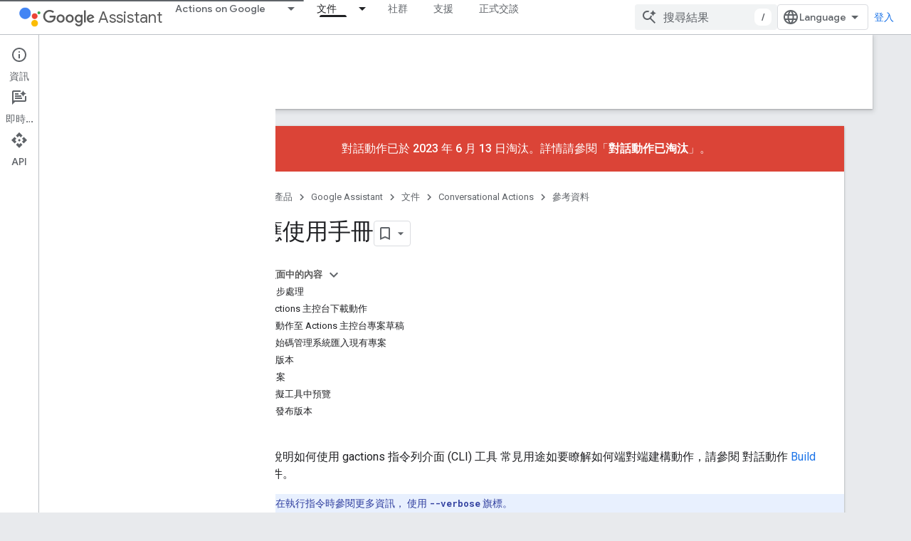

--- FILE ---
content_type: text/html; charset=utf-8
request_url: https://developers.google.com/assistant/actionssdk/gactions/guide?hl=zh-tw
body_size: 30715
content:









<!doctype html>
<html 
      lang="zh-TW-x-mtfrom-en"
      dir="ltr">
  <head>
    <meta name="google-signin-client-id" content="721724668570-nbkv1cfusk7kk4eni4pjvepaus73b13t.apps.googleusercontent.com"><meta name="google-signin-scope"
          content="profile email https://www.googleapis.com/auth/developerprofiles https://www.googleapis.com/auth/developerprofiles.award https://www.googleapis.com/auth/devprofiles.full_control.firstparty"><meta property="og:site_name" content="Google for Developers">
    <meta property="og:type" content="website"><meta name="theme-color" content="#fff"><meta charset="utf-8">
    <meta content="IE=Edge" http-equiv="X-UA-Compatible">
    <meta name="viewport" content="width=device-width, initial-scale=1">
    

    <link rel="manifest" href="/_pwa/developers/manifest.json"
          crossorigin="use-credentials">
    <link rel="preconnect" href="//www.gstatic.com" crossorigin>
    <link rel="preconnect" href="//fonts.gstatic.com" crossorigin>
    <link rel="preconnect" href="//fonts.googleapis.com" crossorigin>
    <link rel="preconnect" href="//apis.google.com" crossorigin>
    <link rel="preconnect" href="//www.google-analytics.com" crossorigin><link rel="stylesheet" href="//fonts.googleapis.com/css?family=Google+Sans:400,500|Roboto:400,400italic,500,500italic,700,700italic|Roboto+Mono:400,500,700&display=swap">
      <link rel="stylesheet"
            href="//fonts.googleapis.com/css2?family=Material+Icons&family=Material+Symbols+Outlined&display=block"><link rel="stylesheet" href="https://www.gstatic.com/devrel-devsite/prod/v6dcfc5a6ab74baade852b535c8a876ff20ade102b870fd5f49da5da2dbf570bd/developers/css/app.css">
      <link rel="shortcut icon" href="https://www.gstatic.com/devrel-devsite/prod/v6dcfc5a6ab74baade852b535c8a876ff20ade102b870fd5f49da5da2dbf570bd/developers/images/favicon-new.png">
    <link rel="apple-touch-icon" href="https://www.gstatic.com/devrel-devsite/prod/v6dcfc5a6ab74baade852b535c8a876ff20ade102b870fd5f49da5da2dbf570bd/developers/images/touchicon-180-new.png"><link rel="canonical" href="https://developers.google.com/assistant/actionssdk/gactions/guide?hl=zh-tw"><link rel="search" type="application/opensearchdescription+xml"
            title="Google for Developers" href="https://developers.google.com/s/opensearch.xml?hl=zh-tw">
      <link rel="alternate" hreflang="en"
          href="https://developers.google.com/assistant/actionssdk/gactions/guide" /><link rel="alternate" hreflang="x-default" href="https://developers.google.com/assistant/actionssdk/gactions/guide" /><link rel="alternate" hreflang="ar"
          href="https://developers.google.com/assistant/actionssdk/gactions/guide?hl=ar" /><link rel="alternate" hreflang="bn"
          href="https://developers.google.com/assistant/actionssdk/gactions/guide?hl=bn" /><link rel="alternate" hreflang="zh-Hans"
          href="https://developers.google.com/assistant/actionssdk/gactions/guide?hl=zh-cn" /><link rel="alternate" hreflang="zh-Hant"
          href="https://developers.google.com/assistant/actionssdk/gactions/guide?hl=zh-tw" /><link rel="alternate" hreflang="fa"
          href="https://developers.google.com/assistant/actionssdk/gactions/guide?hl=fa" /><link rel="alternate" hreflang="fr"
          href="https://developers.google.com/assistant/actionssdk/gactions/guide?hl=fr" /><link rel="alternate" hreflang="de"
          href="https://developers.google.com/assistant/actionssdk/gactions/guide?hl=de" /><link rel="alternate" hreflang="he"
          href="https://developers.google.com/assistant/actionssdk/gactions/guide?hl=he" /><link rel="alternate" hreflang="hi"
          href="https://developers.google.com/assistant/actionssdk/gactions/guide?hl=hi" /><link rel="alternate" hreflang="id"
          href="https://developers.google.com/assistant/actionssdk/gactions/guide?hl=id" /><link rel="alternate" hreflang="it"
          href="https://developers.google.com/assistant/actionssdk/gactions/guide?hl=it" /><link rel="alternate" hreflang="ja"
          href="https://developers.google.com/assistant/actionssdk/gactions/guide?hl=ja" /><link rel="alternate" hreflang="ko"
          href="https://developers.google.com/assistant/actionssdk/gactions/guide?hl=ko" /><link rel="alternate" hreflang="pl"
          href="https://developers.google.com/assistant/actionssdk/gactions/guide?hl=pl" /><link rel="alternate" hreflang="pt-BR"
          href="https://developers.google.com/assistant/actionssdk/gactions/guide?hl=pt-br" /><link rel="alternate" hreflang="ru"
          href="https://developers.google.com/assistant/actionssdk/gactions/guide?hl=ru" /><link rel="alternate" hreflang="es-419"
          href="https://developers.google.com/assistant/actionssdk/gactions/guide?hl=es-419" /><link rel="alternate" hreflang="th"
          href="https://developers.google.com/assistant/actionssdk/gactions/guide?hl=th" /><link rel="alternate" hreflang="tr"
          href="https://developers.google.com/assistant/actionssdk/gactions/guide?hl=tr" /><link rel="alternate" hreflang="vi"
          href="https://developers.google.com/assistant/actionssdk/gactions/guide?hl=vi" /><title>回應使用手冊 &nbsp;|&nbsp; Conversational Actions &nbsp;|&nbsp; Google for Developers</title>

<meta property="og:title" content="回應使用手冊 &nbsp;|&nbsp; Conversational Actions &nbsp;|&nbsp; Google for Developers"><meta property="og:url" content="https://developers.google.com/assistant/actionssdk/gactions/guide?hl=zh-tw"><meta property="og:image" content="https://www.gstatic.com/devrel-devsite/prod/v6dcfc5a6ab74baade852b535c8a876ff20ade102b870fd5f49da5da2dbf570bd/developers/images/opengraph/white.png">
  <meta property="og:image:width" content="1200">
  <meta property="og:image:height" content="675"><meta property="og:locale" content="zh_tw"><meta name="twitter:card" content="summary_large_image"><script type="application/ld+json">
  {
    "@context": "https://schema.org",
    "@type": "Article",
    
    "headline": "回應使用手冊"
  }
</script><script type="application/ld+json">
  {
    "@context": "https://schema.org",
    "@type": "BreadcrumbList",
    "itemListElement": [{
      "@type": "ListItem",
      "position": 1,
      "name": "Google Assistant",
      "item": "https://developers.google.com/assistant"
    },{
      "@type": "ListItem",
      "position": 2,
      "name": "Conversational Actions",
      "item": "https://developers.google.com/assistant/conversational/overview"
    },{
      "@type": "ListItem",
      "position": 3,
      "name": "回應使用手冊",
      "item": "https://developers.google.com/assistant/actionssdk/gactions/guide"
    }]
  }
  </script><link rel="alternate machine-translated-from" hreflang="en"
        href="https://developers.google.com/assistant/actionssdk/gactions/guide?hl=en">
  

  

  


    
      <link rel="stylesheet" href="/extras.css"></head>
  <body class="color-scheme--light"
        template="page"
        theme="white"
        type="article"
        
        
        
        layout="docs"
        
        
        
        
        
          
            concierge='closed'
          
        
        display-toc
        pending>
  
    <devsite-progress type="indeterminate" id="app-progress"></devsite-progress>
  
  
    <a href="#main-content" class="skip-link button">
      
      跳至主要內容
    </a>
    <section class="devsite-wrapper">
      <devsite-cookie-notification-bar></devsite-cookie-notification-bar><devsite-header role="banner">
  
    





















<div class="devsite-header--inner" data-nosnippet>
  <div class="devsite-top-logo-row-wrapper-wrapper">
    <div class="devsite-top-logo-row-wrapper">
      <div class="devsite-top-logo-row">
        <button type="button" id="devsite-hamburger-menu"
          class="devsite-header-icon-button button-flat material-icons gc-analytics-event"
          data-category="Site-Wide Custom Events"
          data-label="Navigation menu button"
          visually-hidden
          aria-label="開啟選單">
        </button>
        
<div class="devsite-product-name-wrapper">

  
    
  
  <a href="https://developers.google.com/assistant?hl=zh-tw">
    
  <div class="devsite-product-logo-container"
       
       
       
    size="medium"
  >
  
    <picture>
      
      <img class="devsite-product-logo"
           alt="Google Assistant"
           src="https://developers.google.com/static/assistant/assistant.png?hl=zh-tw"
           srcset="https://developers.google.com/static/assistant/assistant_36.png?hl=zh-tw 36w, https://developers.google.com/static/assistant/assistant_48.png?hl=zh-tw 48w, https://developers.google.com/static/assistant/assistant_72.png?hl=zh-tw 72w, https://developers.google.com/static/assistant/assistant_96.png?hl=zh-tw 96w, https://developers.google.com/static/assistant/assistant_480.png?hl=zh-tw 480w, https://developers.google.com/static/assistant/assistant_720.png?hl=zh-tw 720w, https://developers.google.com/static/assistant/assistant_856.png?hl=zh-tw 856w, https://developers.google.com/static/assistant/assistant_960.png?hl=zh-tw 960w, https://developers.google.com/static/assistant/assistant_1440.png?hl=zh-tw 1440w, https://developers.google.com/static/assistant/assistant_1920.png?hl=zh-tw 1920w, https://developers.google.com/static/assistant/assistant_2880.png?hl=zh-tw 2880w"
           sizes="64px"
           loading="lazy"
           >
    </picture>
  
  </div>
  
  </a>
  

  



  
  
  <span class="devsite-product-name">
    <ul class="devsite-breadcrumb-list"
  >
  
  <li class="devsite-breadcrumb-item
             devsite-has-google-wordmark">
    
    
    
      
      
        
  <a href="https://developers.google.com/assistant?hl=zh-tw"
      
        class="devsite-breadcrumb-link gc-analytics-event"
      
        data-category="Site-Wide Custom Events"
      
        data-label="Upper Header"
      
        data-value="1"
      
        track-type="globalNav"
      
        track-name="breadcrumb"
      
        track-metadata-position="1"
      
        track-metadata-eventdetail="Google Assistant"
      
    >
    
          <svg class="devsite-google-wordmark"
       xmlns="http://www.w3.org/2000/svg"
       viewBox="0 0 148 48">
    <title>Google</title>
    <path class="devsite-google-wordmark-svg-path" d="M19.58,37.65c-9.87,0-18.17-8.04-18.17-17.91c0-9.87,8.3-17.91,18.17-17.91c5.46,0,9.35,2.14,12.27,4.94l-3.45,3.45c-2.1-1.97-4.93-3.49-8.82-3.49c-7.21,0-12.84,5.81-12.84,13.02c0,7.21,5.64,13.02,12.84,13.02c4.67,0,7.34-1.88,9.04-3.58c1.4-1.4,2.32-3.41,2.66-6.16H19.58v-4.89h16.47c0.18,0.87,0.26,1.92,0.26,3.06c0,3.67-1.01,8.21-4.24,11.44C28.93,35.9,24.91,37.65,19.58,37.65z M61.78,26.12c0,6.64-5.1,11.53-11.36,11.53s-11.36-4.89-11.36-11.53c0-6.68,5.1-11.53,11.36-11.53S61.78,19.43,61.78,26.12z M56.8,26.12c0-4.15-2.96-6.99-6.39-6.99c-3.43,0-6.39,2.84-6.39,6.99c0,4.11,2.96,6.99,6.39,6.99C53.84,33.11,56.8,30.22,56.8,26.12z M87.25,26.12c0,6.64-5.1,11.53-11.36,11.53c-6.26,0-11.36-4.89-11.36-11.53c0-6.68,5.1-11.53,11.36-11.53C82.15,14.59,87.25,19.43,87.25,26.12zM82.28,26.12c0-4.15-2.96-6.99-6.39-6.99c-3.43,0-6.39,2.84-6.39,6.99c0,4.11,2.96,6.99,6.39,6.99C79.32,33.11,82.28,30.22,82.28,26.12z M112.09,15.29v20.7c0,8.52-5.02,12.01-10.96,12.01c-5.59,0-8.95-3.76-10.22-6.81l4.41-1.83c0.79,1.88,2.71,4.1,5.81,4.1c3.8,0,6.16-2.36,6.16-6.77v-1.66h-0.18c-1.14,1.4-3.32,2.62-6.07,2.62c-5.76,0-11.05-5.02-11.05-11.49c0-6.51,5.28-11.57,11.05-11.57c2.75,0,4.93,1.22,6.07,2.58h0.18v-1.88H112.09z M107.64,26.16c0-4.06-2.71-7.03-6.16-7.03c-3.49,0-6.42,2.97-6.42,7.03c0,4.02,2.93,6.94,6.42,6.94C104.93,33.11,107.64,30.18,107.64,26.16z M120.97,3.06v33.89h-5.07V3.06H120.97z M140.89,29.92l3.93,2.62c-1.27,1.88-4.32,5.11-9.61,5.11c-6.55,0-11.28-5.07-11.28-11.53c0-6.86,4.77-11.53,10.71-11.53c5.98,0,8.91,4.76,9.87,7.34l0.52,1.31l-15.42,6.38c1.18,2.31,3.01,3.49,5.59,3.49C137.79,33.11,139.58,31.84,140.89,29.92zM128.79,25.77l10.31-4.28c-0.57-1.44-2.27-2.45-4.28-2.45C132.24,19.04,128.66,21.31,128.79,25.77z"/>
  </svg>Assistant
        
  </a>
  
      
    
  </li>
  
</ul>
  </span>

</div>
        <div class="devsite-top-logo-row-middle">
          <div class="devsite-header-upper-tabs">
            
              
              
  <devsite-tabs class="upper-tabs">

    <nav class="devsite-tabs-wrapper" aria-label="上層分頁">
      
        
          <tab class="devsite-dropdown
    
    
    
    ">
  
    <a href="https://developers.google.com/assistant?hl=zh-tw"
    class="devsite-tabs-content gc-analytics-event "
      track-metadata-eventdetail="https://developers.google.com/assistant?hl=zh-tw"
    
       track-type="nav"
       track-metadata-position="nav - actions on google"
       track-metadata-module="primary nav"
       
       
         
           data-category="Site-Wide Custom Events"
         
           data-label="Tab: Actions on Google"
         
           track-name="actions on google"
         
       >
    Actions on Google
  
    </a>
    
      <button
         aria-haspopup="menu"
         aria-expanded="false"
         aria-label="以下項目的下拉式選單： Actions on Google"
         track-type="nav"
         track-metadata-eventdetail="https://developers.google.com/assistant?hl=zh-tw"
         track-metadata-position="nav - actions on google"
         track-metadata-module="primary nav"
         
          
            data-category="Site-Wide Custom Events"
          
            data-label="Tab: Actions on Google"
          
            track-name="actions on google"
          
        
         class="devsite-tabs-dropdown-toggle devsite-icon devsite-icon-arrow-drop-down"></button>
    
  
  <div class="devsite-tabs-dropdown" role="menu" aria-label="submenu" hidden>
    
    <div class="devsite-tabs-dropdown-content">
      
        <div class="devsite-tabs-dropdown-column
                    ">
          
            <ul class="devsite-tabs-dropdown-section
                       ">
              
                <li class="devsite-nav-title" role="heading" tooltip>建立方法</li>
              
              
              
                <li class="devsite-nav-item">
                  <a href="https://developers.google.com/assistant?hl=zh-tw"
                    
                     track-type="nav"
                     track-metadata-eventdetail="https://developers.google.com/assistant?hl=zh-tw"
                     track-metadata-position="nav - actions on google"
                     track-metadata-module="tertiary nav"
                     
                       track-metadata-module_headline="建立方法"
                     
                     tooltip
                  >
                    
                    <div class="devsite-nav-item-title">
                      
    總覽
  

                    </div>
                    
                    <div class="devsite-nav-item-description">
                      瞭解建構動作的所有方式。
                    </div>
                    
                  </a>
                </li>
              
                <li class="devsite-nav-item">
                  <a href="https://developers.google.com/assistant/app?hl=zh-tw"
                    
                     track-type="nav"
                     track-metadata-eventdetail="https://developers.google.com/assistant/app?hl=zh-tw"
                     track-metadata-position="nav - actions on google"
                     track-metadata-module="tertiary nav"
                     
                       track-metadata-module_headline="建立方法"
                     
                     tooltip
                  >
                    
                    <div class="devsite-nav-item-title">
                      
    擴充行動應用程式
                    </div>
                    
                    <div class="devsite-nav-item-description">
                      讓使用者透過 Google 助理更快存取你的 Android 應用程式。

                    </div>
                    
                  </a>
                </li>
              
                <li class="devsite-nav-item">
                  <a href="https://developers.google.com/assistant/conversational?hl=zh-tw"
                    
                     track-type="nav"
                     track-metadata-eventdetail="https://developers.google.com/assistant/conversational?hl=zh-tw"
                     track-metadata-position="nav - actions on google"
                     track-metadata-module="tertiary nav"
                     
                       track-metadata-module_headline="建立方法"
                     
                     tooltip
                  >
                    
                    <div class="devsite-nav-item-title">
                      
    建立內容豐富的對話
                    </div>
                    
                    <div class="devsite-nav-item-description">
                      為智慧型裝置建構自訂語音和視覺體驗。
                    </div>
                    
                  </a>
                </li>
              
                <li class="devsite-nav-item">
                  <a href="https://developers.google.com/assistant/content?hl=zh-tw"
                    
                     track-type="nav"
                     track-metadata-eventdetail="https://developers.google.com/assistant/content?hl=zh-tw"
                     track-metadata-position="nav - actions on google"
                     track-metadata-module="tertiary nav"
                     
                       track-metadata-module_headline="建立方法"
                     
                     tooltip
                  >
                    
                    <div class="devsite-nav-item-title">
                      
    提高網站能見度
  

                    </div>
                    
                    <div class="devsite-nav-item-description">
                      在 Google 搜尋和 Google 助理中，以豐富的方式呈現內容。

                    </div>
                    
                  </a>
                </li>
              
                <li class="devsite-nav-item">
                  <a href="https://developers.google.com/assistant?hl=zh-tw#connect-your-smart-home-devices"
                    
                     track-type="nav"
                     track-metadata-eventdetail="https://developers.google.com/assistant?hl=zh-tw#connect-your-smart-home-devices"
                     track-metadata-position="nav - actions on google"
                     track-metadata-module="tertiary nav"
                     
                       track-metadata-module_headline="建立方法"
                     
                     tooltip
                  >
                    
                    <div class="devsite-nav-item-title">
                      
    連結智慧住宅裝置
  

                    </div>
                    
                    <div class="devsite-nav-item-description">
                      允許使用者控制燈具、門、咖啡機和許多其他裝置。

                    </div>
                    
                  </a>
                </li>
              
            </ul>
          
        </div>
      
        <div class="devsite-tabs-dropdown-column
                    ">
          
            <ul class="devsite-tabs-dropdown-section
                       ">
              
                <li class="devsite-nav-title" role="heading" tooltip>從他人經驗中汲取靈感</li>
              
              
              
                <li class="devsite-nav-item">
                  <a href="https://developers.google.com/assistant/why-build?hl=zh-tw"
                    
                     track-type="nav"
                     track-metadata-eventdetail="https://developers.google.com/assistant/why-build?hl=zh-tw"
                     track-metadata-position="nav - actions on google"
                     track-metadata-module="tertiary nav"
                     
                       track-metadata-module_headline="從他人經驗中汲取靈感"
                     
                     tooltip
                  >
                    
                    <div class="devsite-nav-item-title">
                      
    建構的好處
                    </div>
                    
                    <div class="devsite-nav-item-description">
                      協助使用者透過 Google 助理尋找解答及完成各項工作。

                    </div>
                    
                  </a>
                </li>
              
                <li class="devsite-nav-item">
                  <a href="https://developers.google.com/assistant/why-build?hl=zh-tw#be-everywhere-your-users-are"
                    
                     track-type="nav"
                     track-metadata-eventdetail="https://developers.google.com/assistant/why-build?hl=zh-tw#be-everywhere-your-users-are"
                     track-metadata-position="nav - actions on google"
                     track-metadata-module="tertiary nav"
                     
                       track-metadata-module_headline="從他人經驗中汲取靈感"
                     
                     tooltip
                  >
                    
                    <div class="devsite-nav-item-title">
                      
    觸及 10 億部裝置
  

                    </div>
                    
                    <div class="devsite-nav-item-description">
                      支援超過 10 億部裝置，在家中、車上及出門在外的使用者都能提供協助。
                    </div>
                    
                  </a>
                </li>
              
                <li class="devsite-nav-item">
                  <a href="https://developers.google.com/assistant/games?hl=zh-tw"
                    
                     track-type="nav"
                     track-metadata-eventdetail="https://developers.google.com/assistant/games?hl=zh-tw"
                     track-metadata-position="nav - actions on google"
                     track-metadata-module="tertiary nav"
                     
                       track-metadata-module_headline="從他人經驗中汲取靈感"
                     
                     tooltip
                  >
                    
                    <div class="devsite-nav-item-title">
                      
    建構遊戲
                    </div>
                    
                    <div class="devsite-nav-item-description">
                      為智慧螢幕打造支援語音的趣味遊戲。

                    </div>
                    
                  </a>
                </li>
              
                <li class="devsite-nav-item">
                  <a href="//assistant.google.com/explore/?hl=zh-tw"
                    
                     track-type="nav"
                     track-metadata-eventdetail="//assistant.google.com/explore/?hl=zh-tw"
                     track-metadata-position="nav - actions on google"
                     track-metadata-module="tertiary nav"
                     
                       track-metadata-module_headline="從他人經驗中汲取靈感"
                     
                     tooltip
                  >
                    
                    <div class="devsite-nav-item-title">
                      
    瀏覽所有動作
  

                    </div>
                    
                    <div class="devsite-nav-item-description">
                      查看其他人在 Google 助理上建構的內容。

                    </div>
                    
                  </a>
                </li>
              
                <li class="devsite-nav-item">
                  <a href="https://developers.google.com/assistant/directory?hl=zh-tw"
                    
                     track-type="nav"
                     track-metadata-eventdetail="https://developers.google.com/assistant/directory?hl=zh-tw"
                     track-metadata-position="nav - actions on google"
                     track-metadata-module="tertiary nav"
                     
                       track-metadata-module_headline="從他人經驗中汲取靈感"
                     
                     tooltip
                  >
                    
                    <div class="devsite-nav-item-title">
                      
    爭取曝光
  

                    </div>
                    
                    <div class="devsite-nav-item-description">
                      將動作發布至 Google 助理目錄。

                    </div>
                    
                  </a>
                </li>
              
            </ul>
          
        </div>
      
    </div>
  </div>
</tab>
        
      
        
          <tab class="devsite-dropdown
    devsite-dropdown-full
    devsite-active
    
    ">
  
    <a href="https://developers.google.com/assistant/docs?hl=zh-tw"
    class="devsite-tabs-content gc-analytics-event "
      track-metadata-eventdetail="https://developers.google.com/assistant/docs?hl=zh-tw"
    
       track-type="nav"
       track-metadata-position="nav - 文件"
       track-metadata-module="primary nav"
       aria-label="文件, selected" 
       
         
           data-category="Site-Wide Custom Events"
         
           data-label="Tab: 文件"
         
           track-name="文件"
         
       >
    文件
  
    </a>
    
      <button
         aria-haspopup="menu"
         aria-expanded="false"
         aria-label="以下項目的下拉式選單： 文件"
         track-type="nav"
         track-metadata-eventdetail="https://developers.google.com/assistant/docs?hl=zh-tw"
         track-metadata-position="nav - 文件"
         track-metadata-module="primary nav"
         
          
            data-category="Site-Wide Custom Events"
          
            data-label="Tab: 文件"
          
            track-name="文件"
          
        
         class="devsite-tabs-dropdown-toggle devsite-icon devsite-icon-arrow-drop-down"></button>
    
  
  <div class="devsite-tabs-dropdown" role="menu" aria-label="submenu" hidden>
    
    <div class="devsite-tabs-dropdown-content">
      
        <div class="devsite-tabs-dropdown-column
                    ">
          
            <ul class="devsite-tabs-dropdown-section
                       ">
              
                <li class="devsite-nav-title" role="heading" tooltip>行動裝置</li>
              
              
              
                <li class="devsite-nav-item">
                  <a href="https://developers.google.com/assistant/app/overview?hl=zh-tw"
                    
                     track-type="nav"
                     track-metadata-eventdetail="https://developers.google.com/assistant/app/overview?hl=zh-tw"
                     track-metadata-position="nav - 文件"
                     track-metadata-module="tertiary nav"
                     
                       track-metadata-module_headline="行動裝置"
                     
                     tooltip
                  >
                    
                    <div class="devsite-nav-item-title">
                      
    應用程式動作
                    </div>
                    
                  </a>
                </li>
              
                <li class="devsite-nav-item">
                  <a href="https://developers.google.com/assistant/app/slices?hl=zh-tw"
                    
                     track-type="nav"
                     track-metadata-eventdetail="https://developers.google.com/assistant/app/slices?hl=zh-tw"
                     track-metadata-position="nav - 文件"
                     track-metadata-module="tertiary nav"
                     
                       track-metadata-module_headline="行動裝置"
                     
                     tooltip
                  >
                    
                    <div class="devsite-nav-item-title">
                      
    Android Slice
  

                    </div>
                    
                  </a>
                </li>
              
                <li class="devsite-nav-item">
                  <a href="https://developers.google.com/assistant/app/assistant-sharing?hl=zh-tw"
                    
                     track-type="nav"
                     track-metadata-eventdetail="https://developers.google.com/assistant/app/assistant-sharing?hl=zh-tw"
                     track-metadata-position="nav - 文件"
                     track-metadata-module="tertiary nav"
                     
                       track-metadata-module_headline="行動裝置"
                     
                     tooltip
                  >
                    
                    <div class="devsite-nav-item-title">
                      
    Google 助理分享功能
  

                    </div>
                    
                  </a>
                </li>
              
                <li class="devsite-nav-item">
                  <a href="https://developers.google.com/assistant/app/read-it?hl=zh-tw"
                    
                     track-type="nav"
                     track-metadata-eventdetail="https://developers.google.com/assistant/app/read-it?hl=zh-tw"
                     track-metadata-position="nav - 文件"
                     track-metadata-module="tertiary nav"
                     
                       track-metadata-module_headline="行動裝置"
                     
                     tooltip
                  >
                    
                    <div class="devsite-nav-item-title">
                      
    朗讀功能
                    </div>
                    
                  </a>
                </li>
              
            </ul>
          
            <ul class="devsite-tabs-dropdown-section
                       ">
              
                <li class="devsite-nav-title" role="heading" tooltip>內容</li>
              
              
              
                <li class="devsite-nav-item">
                  <a href="https://developers.google.com/assistant/content/overview?hl=zh-tw"
                    
                     track-type="nav"
                     track-metadata-eventdetail="https://developers.google.com/assistant/content/overview?hl=zh-tw"
                     track-metadata-position="nav - 文件"
                     track-metadata-module="tertiary nav"
                     
                       track-metadata-module_headline="行動裝置"
                     
                     tooltip
                  >
                    
                    <div class="devsite-nav-item-title">
                      
    schema.org 網頁標記
                    </div>
                    
                  </a>
                </li>
              
            </ul>
          
        </div>
      
        <div class="devsite-tabs-dropdown-column
                    ">
          
            <ul class="devsite-tabs-dropdown-section
                       ">
              
                <li class="devsite-nav-title" role="heading" tooltip>智慧住宅裝置</li>
              
              
              
                <li class="devsite-nav-item">
                  <a href="https://developers.google.com/assistant/smarthome/overview?hl=zh-tw"
                    
                     track-type="nav"
                     track-metadata-eventdetail="https://developers.google.com/assistant/smarthome/overview?hl=zh-tw"
                     track-metadata-position="nav - 文件"
                     track-metadata-module="tertiary nav"
                     
                       track-metadata-module_headline="智慧住宅裝置"
                     
                     tooltip
                  >
                    
                    <div class="devsite-nav-item-title">
                      
    總覽
  

                    </div>
                    
                  </a>
                </li>
              
                <li class="devsite-nav-item">
                  <a href="https://developers.google.com/assistant/smarthome/concepts/devices-traits?hl=zh-tw"
                    
                     track-type="nav"
                     track-metadata-eventdetail="https://developers.google.com/assistant/smarthome/concepts/devices-traits?hl=zh-tw"
                     track-metadata-position="nav - 文件"
                     track-metadata-module="tertiary nav"
                     
                       track-metadata-module_headline="智慧住宅裝置"
                     
                     tooltip
                  >
                    
                    <div class="devsite-nav-item-title">
                      
    裝置類型和特性
  

                    </div>
                    
                  </a>
                </li>
              
                <li class="devsite-nav-item">
                  <a href="https://developers.google.com/assistant/smarthome/concepts/local?hl=zh-tw"
                    
                     track-type="nav"
                     track-metadata-eventdetail="https://developers.google.com/assistant/smarthome/concepts/local?hl=zh-tw"
                     track-metadata-position="nav - 文件"
                     track-metadata-module="tertiary nav"
                     
                       track-metadata-module_headline="智慧住宅裝置"
                     
                     tooltip
                  >
                    
                    <div class="devsite-nav-item-title">
                      
    本機 Home SDK
  

                    </div>
                    
                  </a>
                </li>
              
            </ul>
          
            <ul class="devsite-tabs-dropdown-section
                       ">
              
                <li class="devsite-nav-title" role="heading" tooltip>實驗性裝置</li>
              
              
              
                <li class="devsite-nav-item">
                  <a href="https://developers.google.com/assistant/sdk/overview?hl=zh-tw"
                    
                     track-type="nav"
                     track-metadata-eventdetail="https://developers.google.com/assistant/sdk/overview?hl=zh-tw"
                     track-metadata-position="nav - 文件"
                     track-metadata-module="tertiary nav"
                     
                       track-metadata-module_headline="智慧住宅裝置"
                     
                     tooltip
                  >
                    
                    <div class="devsite-nav-item-title">
                      
    Google 助理 SDK
  

                    </div>
                    
                  </a>
                </li>
              
            </ul>
          
        </div>
      
        <div class="devsite-tabs-dropdown-column
                    ">
          
            <ul class="devsite-tabs-dropdown-section
                       ">
              
                <li class="devsite-nav-title" role="heading" tooltip>談話</li>
              
              
              
                <li class="devsite-nav-item">
                  <a href="https://developers.google.com/assistant/conversational/overview?hl=zh-tw"
                    
                     track-type="nav"
                     track-metadata-eventdetail="https://developers.google.com/assistant/conversational/overview?hl=zh-tw"
                     track-metadata-position="nav - 文件"
                     track-metadata-module="tertiary nav"
                     
                       track-metadata-module_headline="談話"
                     
                     tooltip
                  >
                    
                    <div class="devsite-nav-item-title">
                      
    總覽
  

                    </div>
                    
                  </a>
                </li>
              
                <li class="devsite-nav-item">
                  <a href="https://developers.google.com/assistant/conversational/actions?hl=zh-tw"
                    
                     track-type="nav"
                     track-metadata-eventdetail="https://developers.google.com/assistant/conversational/actions?hl=zh-tw"
                     track-metadata-position="nav - 文件"
                     track-metadata-module="tertiary nav"
                     
                       track-metadata-module_headline="談話"
                     
                     tooltip
                  >
                    
                    <div class="devsite-nav-item-title">
                      
    基礎知識
                    </div>
                    
                  </a>
                </li>
              
                <li class="devsite-nav-item">
                  <a href="https://developers.google.com/assistant/conversational/build?hl=zh-tw"
                    
                     track-type="nav"
                     track-metadata-eventdetail="https://developers.google.com/assistant/conversational/build?hl=zh-tw"
                     track-metadata-position="nav - 文件"
                     track-metadata-module="tertiary nav"
                     
                       track-metadata-module_headline="談話"
                     
                     tooltip
                  >
                    
                    <div class="devsite-nav-item-title">
                      
    建構
  

                    </div>
                    
                  </a>
                </li>
              
                <li class="devsite-nav-item">
                  <a href="https://developers.google.com/assistant/interactivecanvas?hl=zh-tw"
                    
                     track-type="nav"
                     track-metadata-eventdetail="https://developers.google.com/assistant/interactivecanvas?hl=zh-tw"
                     track-metadata-position="nav - 文件"
                     track-metadata-module="tertiary nav"
                     
                       track-metadata-module_headline="談話"
                     
                     tooltip
                  >
                    
                    <div class="devsite-nav-item-title">
                      
    互動式畫布
  

                    </div>
                    
                  </a>
                </li>
              
                <li class="devsite-nav-item">
                  <a href="https://developers.google.com/assistant/engagement?hl=zh-tw"
                    
                     track-type="nav"
                     track-metadata-eventdetail="https://developers.google.com/assistant/engagement?hl=zh-tw"
                     track-metadata-position="nav - 文件"
                     track-metadata-module="tertiary nav"
                     
                       track-metadata-module_headline="談話"
                     
                     tooltip
                  >
                    
                    <div class="devsite-nav-item-title">
                      
    使用者參與度
  

                    </div>
                    
                  </a>
                </li>
              
                <li class="devsite-nav-item">
                  <a href="https://developers.google.com/assistant/transactions?hl=zh-tw"
                    
                     track-type="nav"
                     track-metadata-eventdetail="https://developers.google.com/assistant/transactions?hl=zh-tw"
                     track-metadata-position="nav - 文件"
                     track-metadata-module="tertiary nav"
                     
                       track-metadata-module_headline="談話"
                     
                     tooltip
                  >
                    
                    <div class="devsite-nav-item-title">
                      
    交易
  

                    </div>
                    
                  </a>
                </li>
              
                <li class="devsite-nav-item">
                  <a href="https://developers.google.com/assistant/identity?hl=zh-tw"
                    
                     track-type="nav"
                     track-metadata-eventdetail="https://developers.google.com/assistant/identity?hl=zh-tw"
                     track-metadata-position="nav - 文件"
                     track-metadata-module="tertiary nav"
                     
                       track-metadata-module_headline="談話"
                     
                     tooltip
                  >
                    
                    <div class="devsite-nav-item-title">
                      
    帳戶連結
  

                    </div>
                    
                  </a>
                </li>
              
            </ul>
          
        </div>
      
        <div class="devsite-tabs-dropdown-column
                    ">
          
            <ul class="devsite-tabs-dropdown-section
                       ">
              
                <li class="devsite-nav-title" role="heading" tooltip>控制台</li>
              
              
              
                <li class="devsite-nav-item">
                  <a href="https://developers.google.com/assistant/console?hl=zh-tw"
                    
                     track-type="nav"
                     track-metadata-eventdetail="https://developers.google.com/assistant/console?hl=zh-tw"
                     track-metadata-position="nav - 文件"
                     track-metadata-module="tertiary nav"
                     
                       track-metadata-module_headline="控制台"
                     
                     tooltip
                  >
                    
                    <div class="devsite-nav-item-title">
                      
    總覽
  

                    </div>
                    
                  </a>
                </li>
              
                <li class="devsite-nav-item">
                  <a href="https://developers.google.com/assistant/console/languages-locales?hl=zh-tw"
                    
                     track-type="nav"
                     track-metadata-eventdetail="https://developers.google.com/assistant/console/languages-locales?hl=zh-tw"
                     track-metadata-position="nav - 文件"
                     track-metadata-module="tertiary nav"
                     
                       track-metadata-module_headline="控制台"
                     
                     tooltip
                  >
                    
                    <div class="devsite-nav-item-title">
                      
    本地化
                    </div>
                    
                  </a>
                </li>
              
                <li class="devsite-nav-item">
                  <a href="https://developers.google.com/assistant/console/analytics?hl=zh-tw"
                    
                     track-type="nav"
                     track-metadata-eventdetail="https://developers.google.com/assistant/console/analytics?hl=zh-tw"
                     track-metadata-position="nav - 文件"
                     track-metadata-module="tertiary nav"
                     
                       track-metadata-module_headline="控制台"
                     
                     tooltip
                  >
                    
                    <div class="devsite-nav-item-title">
                      Analytics
                    </div>
                    
                  </a>
                </li>
              
                <li class="devsite-nav-item">
                  <a href="https://developers.google.com/assistant/console/policies/general-policies?hl=zh-tw"
                    
                     track-type="nav"
                     track-metadata-eventdetail="https://developers.google.com/assistant/console/policies/general-policies?hl=zh-tw"
                     track-metadata-position="nav - 文件"
                     track-metadata-module="tertiary nav"
                     
                       track-metadata-module_headline="控制台"
                     
                     tooltip
                  >
                    
                    <div class="devsite-nav-item-title">
                      
    政策
                    </div>
                    
                  </a>
                </li>
              
                <li class="devsite-nav-item">
                  <a href="https://actions.google.com/console?hl=zh-tw"
                    
                     track-type="nav"
                     track-metadata-eventdetail="https://actions.google.com/console?hl=zh-tw"
                     track-metadata-position="nav - 文件"
                     track-metadata-module="tertiary nav"
                     
                       track-metadata-module_headline="控制台"
                     
                     tooltip
                  >
                    
                    <div class="devsite-nav-item-title">
                      
    前往控制台
  

                    </div>
                    
                  </a>
                </li>
              
            </ul>
          
        </div>
      
    </div>
  </div>
</tab>
        
      
        
          <tab  >
            
    <a href="https://developers.google.com/assistant/community?hl=zh-tw"
    class="devsite-tabs-content gc-analytics-event "
      track-metadata-eventdetail="https://developers.google.com/assistant/community?hl=zh-tw"
    
       track-type="nav"
       track-metadata-position="nav - 社群"
       track-metadata-module="primary nav"
       
       
         
           data-category="Site-Wide Custom Events"
         
           data-label="Tab: 社群"
         
           track-name="社群"
         
       >
    社群
  
    </a>
    
  
          </tab>
        
      
        
          <tab  >
            
    <a href="https://developers.google.com/assistant/support?hl=zh-tw"
    class="devsite-tabs-content gc-analytics-event "
      track-metadata-eventdetail="https://developers.google.com/assistant/support?hl=zh-tw"
    
       track-type="nav"
       track-metadata-position="nav - 支援"
       track-metadata-module="primary nav"
       
       
         
           data-category="Site-Wide Custom Events"
         
           data-label="Tab: 支援"
         
           track-name="支援"
         
       >
    支援
  
    </a>
    
  
          </tab>
        
      
        
          <tab  >
            
    <a href="https://developers.google.com/assistant/ca-sunset?hl=zh-tw"
    class="devsite-tabs-content gc-analytics-event "
      track-metadata-eventdetail="https://developers.google.com/assistant/ca-sunset?hl=zh-tw"
    
       track-type="nav"
       track-metadata-position="nav - 正式交談"
       track-metadata-module="primary nav"
       
       
         
           data-category="Site-Wide Custom Events"
         
           data-label="Tab: 正式交談"
         
           track-name="正式交談"
         
       >
    正式交談
  
    </a>
    
  
          </tab>
        
      
    </nav>

  </devsite-tabs>

            
           </div>
          
<devsite-search
    enable-signin
    enable-search
    enable-suggestions
      enable-query-completion
    
    enable-search-summaries
    project-name="Conversational Actions"
    tenant-name="Google for Developers"
    project-scope="/assistant/conversational/overview"
    url-scoped="https://developers.google.com/s/results/assistant/conversational/overview?hl=zh-tw"
    
    
    
    >
  <form class="devsite-search-form" action="https://developers.google.com/s/results?hl=zh-tw" method="GET">
    <div class="devsite-search-container">
      <button type="button"
              search-open
              class="devsite-search-button devsite-header-icon-button button-flat material-icons"
              
              aria-label="開啟搜尋"></button>
      <div class="devsite-searchbox">
        <input
          aria-activedescendant=""
          aria-autocomplete="list"
          
          aria-label="搜尋結果"
          aria-expanded="false"
          aria-haspopup="listbox"
          autocomplete="off"
          class="devsite-search-field devsite-search-query"
          name="q"
          
          placeholder="搜尋結果"
          role="combobox"
          type="text"
          value=""
          >
          <div class="devsite-search-image material-icons" aria-hidden="true">
            
              <svg class="devsite-search-ai-image" width="24" height="24" viewBox="0 0 24 24" fill="none" xmlns="http://www.w3.org/2000/svg">
                  <g clip-path="url(#clip0_6641_386)">
                    <path d="M19.6 21L13.3 14.7C12.8 15.1 12.225 15.4167 11.575 15.65C10.925 15.8833 10.2333 16 9.5 16C7.68333 16 6.14167 15.375 4.875 14.125C3.625 12.8583 3 11.3167 3 9.5C3 7.68333 3.625 6.15 4.875 4.9C6.14167 3.63333 7.68333 3 9.5 3C10.0167 3 10.5167 3.05833 11 3.175C11.4833 3.275 11.9417 3.43333 12.375 3.65L10.825 5.2C10.6083 5.13333 10.3917 5.08333 10.175 5.05C9.95833 5.01667 9.73333 5 9.5 5C8.25 5 7.18333 5.44167 6.3 6.325C5.43333 7.19167 5 8.25 5 9.5C5 10.75 5.43333 11.8167 6.3 12.7C7.18333 13.5667 8.25 14 9.5 14C10.6667 14 11.6667 13.625 12.5 12.875C13.35 12.1083 13.8417 11.15 13.975 10H15.975C15.925 10.6333 15.7833 11.2333 15.55 11.8C15.3333 12.3667 15.05 12.8667 14.7 13.3L21 19.6L19.6 21ZM17.5 12C17.5 10.4667 16.9667 9.16667 15.9 8.1C14.8333 7.03333 13.5333 6.5 12 6.5C13.5333 6.5 14.8333 5.96667 15.9 4.9C16.9667 3.83333 17.5 2.53333 17.5 0.999999C17.5 2.53333 18.0333 3.83333 19.1 4.9C20.1667 5.96667 21.4667 6.5 23 6.5C21.4667 6.5 20.1667 7.03333 19.1 8.1C18.0333 9.16667 17.5 10.4667 17.5 12Z" fill="#5F6368"/>
                  </g>
                <defs>
                <clipPath id="clip0_6641_386">
                <rect width="24" height="24" fill="white"/>
                </clipPath>
                </defs>
              </svg>
            
          </div>
          <div class="devsite-search-shortcut-icon-container" aria-hidden="true">
            <kbd class="devsite-search-shortcut-icon">/</kbd>
          </div>
      </div>
    </div>
  </form>
  <button type="button"
          search-close
          class="devsite-search-button devsite-header-icon-button button-flat material-icons"
          
          aria-label="關閉搜尋"></button>
</devsite-search>

        </div>

        

          

          

          

          
<devsite-language-selector>
  <ul role="presentation">
    
    
    <li role="presentation">
      <a role="menuitem" lang="en"
        >English</a>
    </li>
    
    <li role="presentation">
      <a role="menuitem" lang="de"
        >Deutsch</a>
    </li>
    
    <li role="presentation">
      <a role="menuitem" lang="es"
        >Español</a>
    </li>
    
    <li role="presentation">
      <a role="menuitem" lang="es_419"
        >Español – América Latina</a>
    </li>
    
    <li role="presentation">
      <a role="menuitem" lang="fr"
        >Français</a>
    </li>
    
    <li role="presentation">
      <a role="menuitem" lang="id"
        >Indonesia</a>
    </li>
    
    <li role="presentation">
      <a role="menuitem" lang="it"
        >Italiano</a>
    </li>
    
    <li role="presentation">
      <a role="menuitem" lang="pl"
        >Polski</a>
    </li>
    
    <li role="presentation">
      <a role="menuitem" lang="pt_br"
        >Português – Brasil</a>
    </li>
    
    <li role="presentation">
      <a role="menuitem" lang="vi"
        >Tiếng Việt</a>
    </li>
    
    <li role="presentation">
      <a role="menuitem" lang="tr"
        >Türkçe</a>
    </li>
    
    <li role="presentation">
      <a role="menuitem" lang="ru"
        >Русский</a>
    </li>
    
    <li role="presentation">
      <a role="menuitem" lang="he"
        >עברית</a>
    </li>
    
    <li role="presentation">
      <a role="menuitem" lang="ar"
        >العربيّة</a>
    </li>
    
    <li role="presentation">
      <a role="menuitem" lang="fa"
        >فارسی</a>
    </li>
    
    <li role="presentation">
      <a role="menuitem" lang="hi"
        >हिंदी</a>
    </li>
    
    <li role="presentation">
      <a role="menuitem" lang="bn"
        >বাংলা</a>
    </li>
    
    <li role="presentation">
      <a role="menuitem" lang="th"
        >ภาษาไทย</a>
    </li>
    
    <li role="presentation">
      <a role="menuitem" lang="zh_cn"
        >中文 – 简体</a>
    </li>
    
    <li role="presentation">
      <a role="menuitem" lang="zh_tw"
        >中文 – 繁體</a>
    </li>
    
    <li role="presentation">
      <a role="menuitem" lang="ja"
        >日本語</a>
    </li>
    
    <li role="presentation">
      <a role="menuitem" lang="ko"
        >한국어</a>
    </li>
    
  </ul>
</devsite-language-selector>


          

        

        
          <devsite-user 
                        
                        
                          enable-profiles
                        
                        
                          fp-auth
                        
                        id="devsite-user">
            
              
              <span class="button devsite-top-button" aria-hidden="true" visually-hidden>登入</span>
            
          </devsite-user>
        
        
        
      </div>
    </div>
  </div>



  <div class="devsite-collapsible-section
    ">
    <div class="devsite-header-background">
      
        
          <div class="devsite-product-id-row"
           >
            <div class="devsite-product-description-row">
              
                
                <div class="devsite-product-id">
                  
                  
                  
                    <ul class="devsite-breadcrumb-list"
  >
  
  <li class="devsite-breadcrumb-item
             ">
    
    
    
      
        
  <a href="https://developers.google.com/assistant/conversational/overview?hl=zh-tw"
      
        class="devsite-breadcrumb-link gc-analytics-event"
      
        data-category="Site-Wide Custom Events"
      
        data-label="Lower Header"
      
        data-value="1"
      
        track-type="globalNav"
      
        track-name="breadcrumb"
      
        track-metadata-position="1"
      
        track-metadata-eventdetail="Conversational Actions for the Google Assistant"
      
    >
    
          Conversational Actions
        
  </a>
  
      
    
  </li>
  
</ul>
                </div>
                
              
              
            </div>
            
          </div>
          
        
      
      
        <div class="devsite-doc-set-nav-row">
          
          
            
            
  <devsite-tabs class="lower-tabs">

    <nav class="devsite-tabs-wrapper" aria-label="下層分頁">
      
        
          <tab  >
            
    <a href="https://developers.google.com/assistant/conversational/overview?hl=zh-tw"
    class="devsite-tabs-content gc-analytics-event "
      track-metadata-eventdetail="https://developers.google.com/assistant/conversational/overview?hl=zh-tw"
    
       track-type="nav"
       track-metadata-position="nav - 指南"
       track-metadata-module="primary nav"
       
       
         
           data-category="Site-Wide Custom Events"
         
           data-label="Tab: 指南"
         
           track-name="指南"
         
       >
    指南
  
    </a>
    
  
          </tab>
        
      
        
          <tab  class="devsite-active">
            
    <a href="https://developers.google.com/assistant/actionssdk/gactions?hl=zh-tw"
    class="devsite-tabs-content gc-analytics-event "
      track-metadata-eventdetail="https://developers.google.com/assistant/actionssdk/gactions?hl=zh-tw"
    
       track-type="nav"
       track-metadata-position="nav - 參考資料"
       track-metadata-module="primary nav"
       aria-label="參考資料, selected" 
       
         
           data-category="Site-Wide Custom Events"
         
           data-label="Tab: 參考資料"
         
           track-name="參考資料"
         
       >
    參考資料
  
    </a>
    
  
          </tab>
        
      
        
          <tab  >
            
    <a href="https://developers.google.com/assistant/conversational/codelabs?hl=zh-tw"
    class="devsite-tabs-content gc-analytics-event "
      track-metadata-eventdetail="https://developers.google.com/assistant/conversational/codelabs?hl=zh-tw"
    
       track-type="nav"
       track-metadata-position="nav - 程式碼研究室"
       track-metadata-module="primary nav"
       
       
         
           data-category="Site-Wide Custom Events"
         
           data-label="Tab: 程式碼研究室"
         
           track-name="程式碼研究室"
         
       >
    程式碼研究室
  
    </a>
    
  
          </tab>
        
      
        
          <tab  >
            
    <a href="https://developers.google.com/assistant/conversational/samples?hl=zh-tw"
    class="devsite-tabs-content gc-analytics-event "
      track-metadata-eventdetail="https://developers.google.com/assistant/conversational/samples?hl=zh-tw"
    
       track-type="nav"
       track-metadata-position="nav - 範例"
       track-metadata-module="primary nav"
       
       
         
           data-category="Site-Wide Custom Events"
         
           data-label="Tab: 範例"
         
           track-name="範例"
         
       >
    範例
  
    </a>
    
  
          </tab>
        
      
    </nav>

  </devsite-tabs>

          
          
        </div>
      
    </div>
  </div>

</div>



  

  
</devsite-header>
      <devsite-book-nav scrollbars >
        
          





















<div class="devsite-book-nav-filter"
     >
  <span class="filter-list-icon material-icons" aria-hidden="true"></span>
  <input type="text"
         placeholder="篩選器"
         
         aria-label="篩選類型"
         role="searchbox">
  
  <span class="filter-clear-button hidden"
        data-title="清除篩選器"
        aria-label="清除篩選器"
        role="button"
        tabindex="0"></span>
</div>

<nav class="devsite-book-nav devsite-nav nocontent"
     aria-label="側邊選單">
  <div class="devsite-mobile-header">
    <button type="button"
            id="devsite-close-nav"
            class="devsite-header-icon-button button-flat material-icons gc-analytics-event"
            data-category="Site-Wide Custom Events"
            data-label="Close navigation"
            aria-label="關閉導覽列">
    </button>
    <div class="devsite-product-name-wrapper">

  
    
  
  <a href="https://developers.google.com/assistant?hl=zh-tw">
    
  <div class="devsite-product-logo-container"
       
       
       
    size="medium"
  >
  
    <picture>
      
      <img class="devsite-product-logo"
           alt="Google Assistant"
           src="https://developers.google.com/static/assistant/assistant.png?hl=zh-tw"
           srcset="https://developers.google.com/static/assistant/assistant_36.png?hl=zh-tw 36w, https://developers.google.com/static/assistant/assistant_48.png?hl=zh-tw 48w, https://developers.google.com/static/assistant/assistant_72.png?hl=zh-tw 72w, https://developers.google.com/static/assistant/assistant_96.png?hl=zh-tw 96w, https://developers.google.com/static/assistant/assistant_480.png?hl=zh-tw 480w, https://developers.google.com/static/assistant/assistant_720.png?hl=zh-tw 720w, https://developers.google.com/static/assistant/assistant_856.png?hl=zh-tw 856w, https://developers.google.com/static/assistant/assistant_960.png?hl=zh-tw 960w, https://developers.google.com/static/assistant/assistant_1440.png?hl=zh-tw 1440w, https://developers.google.com/static/assistant/assistant_1920.png?hl=zh-tw 1920w, https://developers.google.com/static/assistant/assistant_2880.png?hl=zh-tw 2880w"
           sizes="64px"
           loading="lazy"
           >
    </picture>
  
  </div>
  
  </a>
  

  


  
      <span class="devsite-product-name">
        
        
        <ul class="devsite-breadcrumb-list"
  >
  
  <li class="devsite-breadcrumb-item
             devsite-has-google-wordmark">
    
    
    
      
      
        
  <a href="https://developers.google.com/assistant?hl=zh-tw"
      
        class="devsite-breadcrumb-link gc-analytics-event"
      
        data-category="Site-Wide Custom Events"
      
        data-label="Upper Header"
      
        data-value="1"
      
        track-type="globalNav"
      
        track-name="breadcrumb"
      
        track-metadata-position="1"
      
        track-metadata-eventdetail="Google Assistant"
      
    >
    
          <svg class="devsite-google-wordmark"
       xmlns="http://www.w3.org/2000/svg"
       viewBox="0 0 148 48">
    <title>Google</title>
    <path class="devsite-google-wordmark-svg-path" d="M19.58,37.65c-9.87,0-18.17-8.04-18.17-17.91c0-9.87,8.3-17.91,18.17-17.91c5.46,0,9.35,2.14,12.27,4.94l-3.45,3.45c-2.1-1.97-4.93-3.49-8.82-3.49c-7.21,0-12.84,5.81-12.84,13.02c0,7.21,5.64,13.02,12.84,13.02c4.67,0,7.34-1.88,9.04-3.58c1.4-1.4,2.32-3.41,2.66-6.16H19.58v-4.89h16.47c0.18,0.87,0.26,1.92,0.26,3.06c0,3.67-1.01,8.21-4.24,11.44C28.93,35.9,24.91,37.65,19.58,37.65z M61.78,26.12c0,6.64-5.1,11.53-11.36,11.53s-11.36-4.89-11.36-11.53c0-6.68,5.1-11.53,11.36-11.53S61.78,19.43,61.78,26.12z M56.8,26.12c0-4.15-2.96-6.99-6.39-6.99c-3.43,0-6.39,2.84-6.39,6.99c0,4.11,2.96,6.99,6.39,6.99C53.84,33.11,56.8,30.22,56.8,26.12z M87.25,26.12c0,6.64-5.1,11.53-11.36,11.53c-6.26,0-11.36-4.89-11.36-11.53c0-6.68,5.1-11.53,11.36-11.53C82.15,14.59,87.25,19.43,87.25,26.12zM82.28,26.12c0-4.15-2.96-6.99-6.39-6.99c-3.43,0-6.39,2.84-6.39,6.99c0,4.11,2.96,6.99,6.39,6.99C79.32,33.11,82.28,30.22,82.28,26.12z M112.09,15.29v20.7c0,8.52-5.02,12.01-10.96,12.01c-5.59,0-8.95-3.76-10.22-6.81l4.41-1.83c0.79,1.88,2.71,4.1,5.81,4.1c3.8,0,6.16-2.36,6.16-6.77v-1.66h-0.18c-1.14,1.4-3.32,2.62-6.07,2.62c-5.76,0-11.05-5.02-11.05-11.49c0-6.51,5.28-11.57,11.05-11.57c2.75,0,4.93,1.22,6.07,2.58h0.18v-1.88H112.09z M107.64,26.16c0-4.06-2.71-7.03-6.16-7.03c-3.49,0-6.42,2.97-6.42,7.03c0,4.02,2.93,6.94,6.42,6.94C104.93,33.11,107.64,30.18,107.64,26.16z M120.97,3.06v33.89h-5.07V3.06H120.97z M140.89,29.92l3.93,2.62c-1.27,1.88-4.32,5.11-9.61,5.11c-6.55,0-11.28-5.07-11.28-11.53c0-6.86,4.77-11.53,10.71-11.53c5.98,0,8.91,4.76,9.87,7.34l0.52,1.31l-15.42,6.38c1.18,2.31,3.01,3.49,5.59,3.49C137.79,33.11,139.58,31.84,140.89,29.92zM128.79,25.77l10.31-4.28c-0.57-1.44-2.27-2.45-4.28-2.45C132.24,19.04,128.66,21.31,128.79,25.77z"/>
  </svg>Assistant
        
  </a>
  
      
    
  </li>
  
</ul>
      </span>
    

</div>
  </div>

  <div class="devsite-book-nav-wrapper">
    <div class="devsite-mobile-nav-top">
      
        <ul class="devsite-nav-list">
          
            <li class="devsite-nav-item">
              
  
  <a href="/assistant"
    
       class="devsite-nav-title gc-analytics-event
              devsite-nav-has-children
              "
    

    
      
        data-category="Site-Wide Custom Events"
      
        data-label="Tab: Actions on Google"
      
        track-name="actions on google"
      
    
     data-category="Site-Wide Custom Events"
     data-label="Responsive Tab: Actions on Google"
     track-type="globalNav"
     track-metadata-eventDetail="globalMenu"
     track-metadata-position="nav">
  
    <span class="devsite-nav-text" tooltip >
      Actions on Google
   </span>
    
    <span class="devsite-nav-icon material-icons" data-icon="forward"
          >
    </span>
    
  
  </a>
  

  
    <ul class="devsite-nav-responsive-tabs devsite-nav-has-menu
               ">
      
<li class="devsite-nav-item">

  
  <span
    
       class="devsite-nav-title"
       tooltip
    
    
      
        data-category="Site-Wide Custom Events"
      
        data-label="Tab: Actions on Google"
      
        track-name="actions on google"
      
    >
  
    <span class="devsite-nav-text" tooltip menu="Actions on Google">
      更多
   </span>
    
    <span class="devsite-nav-icon material-icons" data-icon="forward"
          menu="Actions on Google">
    </span>
    
  
  </span>
  

</li>

    </ul>
  
              
            </li>
          
            <li class="devsite-nav-item">
              
  
  <a href="/assistant/docs"
    
       class="devsite-nav-title gc-analytics-event
              
              devsite-nav-active"
    

    
      
        data-category="Site-Wide Custom Events"
      
        data-label="Tab: 文件"
      
        track-name="文件"
      
    
     data-category="Site-Wide Custom Events"
     data-label="Responsive Tab: 文件"
     track-type="globalNav"
     track-metadata-eventDetail="globalMenu"
     track-metadata-position="nav">
  
    <span class="devsite-nav-text" tooltip >
      文件
   </span>
    
  
  </a>
  

  
    <ul class="devsite-nav-responsive-tabs devsite-nav-has-menu
               ">
      
<li class="devsite-nav-item">

  
  <span
    
       class="devsite-nav-title"
       tooltip
    
    
      
        data-category="Site-Wide Custom Events"
      
        data-label="Tab: 文件"
      
        track-name="文件"
      
    >
  
    <span class="devsite-nav-text" tooltip menu="文件">
      更多
   </span>
    
    <span class="devsite-nav-icon material-icons" data-icon="forward"
          menu="文件">
    </span>
    
  
  </span>
  

</li>

    </ul>
  
              
                <ul class="devsite-nav-responsive-tabs">
                  
                    
                    
                    
                    <li class="devsite-nav-item">
                      
  
  <a href="/assistant/conversational/overview"
    
       class="devsite-nav-title gc-analytics-event
              
              "
    

    
      
        data-category="Site-Wide Custom Events"
      
        data-label="Tab: 指南"
      
        track-name="指南"
      
    
     data-category="Site-Wide Custom Events"
     data-label="Responsive Tab: 指南"
     track-type="globalNav"
     track-metadata-eventDetail="globalMenu"
     track-metadata-position="nav">
  
    <span class="devsite-nav-text" tooltip >
      指南
   </span>
    
  
  </a>
  

  
                    </li>
                  
                    
                    
                    
                    <li class="devsite-nav-item">
                      
  
  <a href="/assistant/actionssdk/gactions"
    
       class="devsite-nav-title gc-analytics-event
              
              devsite-nav-active"
    

    
      
        data-category="Site-Wide Custom Events"
      
        data-label="Tab: 參考資料"
      
        track-name="參考資料"
      
    
     data-category="Site-Wide Custom Events"
     data-label="Responsive Tab: 參考資料"
     track-type="globalNav"
     track-metadata-eventDetail="globalMenu"
     track-metadata-position="nav">
  
    <span class="devsite-nav-text" tooltip menu="_book">
      參考資料
   </span>
    
  
  </a>
  

  
                    </li>
                  
                    
                    
                    
                    <li class="devsite-nav-item">
                      
  
  <a href="/assistant/conversational/codelabs"
    
       class="devsite-nav-title gc-analytics-event
              
              "
    

    
      
        data-category="Site-Wide Custom Events"
      
        data-label="Tab: 程式碼研究室"
      
        track-name="程式碼研究室"
      
    
     data-category="Site-Wide Custom Events"
     data-label="Responsive Tab: 程式碼研究室"
     track-type="globalNav"
     track-metadata-eventDetail="globalMenu"
     track-metadata-position="nav">
  
    <span class="devsite-nav-text" tooltip >
      程式碼研究室
   </span>
    
  
  </a>
  

  
                    </li>
                  
                    
                    
                    
                    <li class="devsite-nav-item">
                      
  
  <a href="/assistant/conversational/samples"
    
       class="devsite-nav-title gc-analytics-event
              
              "
    

    
      
        data-category="Site-Wide Custom Events"
      
        data-label="Tab: 範例"
      
        track-name="範例"
      
    
     data-category="Site-Wide Custom Events"
     data-label="Responsive Tab: 範例"
     track-type="globalNav"
     track-metadata-eventDetail="globalMenu"
     track-metadata-position="nav">
  
    <span class="devsite-nav-text" tooltip >
      範例
   </span>
    
  
  </a>
  

  
                    </li>
                  
                </ul>
              
            </li>
          
            <li class="devsite-nav-item">
              
  
  <a href="/assistant/community"
    
       class="devsite-nav-title gc-analytics-event
              
              "
    

    
      
        data-category="Site-Wide Custom Events"
      
        data-label="Tab: 社群"
      
        track-name="社群"
      
    
     data-category="Site-Wide Custom Events"
     data-label="Responsive Tab: 社群"
     track-type="globalNav"
     track-metadata-eventDetail="globalMenu"
     track-metadata-position="nav">
  
    <span class="devsite-nav-text" tooltip >
      社群
   </span>
    
  
  </a>
  

  
              
            </li>
          
            <li class="devsite-nav-item">
              
  
  <a href="/assistant/support"
    
       class="devsite-nav-title gc-analytics-event
              
              "
    

    
      
        data-category="Site-Wide Custom Events"
      
        data-label="Tab: 支援"
      
        track-name="支援"
      
    
     data-category="Site-Wide Custom Events"
     data-label="Responsive Tab: 支援"
     track-type="globalNav"
     track-metadata-eventDetail="globalMenu"
     track-metadata-position="nav">
  
    <span class="devsite-nav-text" tooltip >
      支援
   </span>
    
  
  </a>
  

  
              
            </li>
          
            <li class="devsite-nav-item">
              
  
  <a href="/assistant/ca-sunset"
    
       class="devsite-nav-title gc-analytics-event
              
              "
    

    
      
        data-category="Site-Wide Custom Events"
      
        data-label="Tab: 正式交談"
      
        track-name="正式交談"
      
    
     data-category="Site-Wide Custom Events"
     data-label="Responsive Tab: 正式交談"
     track-type="globalNav"
     track-metadata-eventDetail="globalMenu"
     track-metadata-position="nav">
  
    <span class="devsite-nav-text" tooltip >
      正式交談
   </span>
    
  
  </a>
  

  
              
            </li>
          
          
          
        </ul>
      
    </div>
    
      <div class="devsite-mobile-nav-bottom">
        
          
          <ul class="devsite-nav-list" menu="_book">
            <li class="devsite-nav-item
           devsite-nav-heading"><div class="devsite-nav-title devsite-nav-title-no-path">
        <span class="devsite-nav-text" tooltip>gactions 指令列工具</span>
      </div></li>

  <li class="devsite-nav-item"><a href="/assistant/actionssdk/gactions"
        class="devsite-nav-title gc-analytics-event"
        data-category="Site-Wide Custom Events"
        data-label="Book nav link, pathname: /assistant/actionssdk/gactions"
        track-type="bookNav"
        track-name="click"
        track-metadata-eventdetail="/assistant/actionssdk/gactions"
      ><span class="devsite-nav-text" tooltip>總覽</span></a></li>

  <li class="devsite-nav-item"><a href="/assistant/actionssdk/gactions/guide"
        class="devsite-nav-title gc-analytics-event"
        data-category="Site-Wide Custom Events"
        data-label="Book nav link, pathname: /assistant/actionssdk/gactions/guide"
        track-type="bookNav"
        track-name="click"
        track-metadata-eventdetail="/assistant/actionssdk/gactions/guide"
      ><span class="devsite-nav-text" tooltip>使用者指南</span></a></li>

  <li class="devsite-nav-item
           devsite-nav-expandable"><div class="devsite-expandable-nav">
      <a class="devsite-nav-toggle" aria-hidden="true"></a><div class="devsite-nav-title devsite-nav-title-no-path" tabindex="0" role="button">
        <span class="devsite-nav-text" tooltip>出貨程式庫</span>
      </div><ul class="devsite-nav-section"><li class="devsite-nav-item
           devsite-nav-expandable"><div class="devsite-expandable-nav">
      <a class="devsite-nav-toggle" aria-hidden="true"></a><div class="devsite-nav-title devsite-nav-title-no-path" tabindex="0" role="button">
        <span class="devsite-nav-text" tooltip>Node.js</span>
      </div><ul class="devsite-nav-section"><li class="devsite-nav-item
           devsite-nav-external"><a href="https://actions-on-google.github.io/assistant-conversation-nodejs/"
        class="devsite-nav-title gc-analytics-event"
        data-category="Site-Wide Custom Events"
        data-label="Book nav link, pathname: https://actions-on-google.github.io/assistant-conversation-nodejs/"
        track-type="bookNav"
        track-name="click"
        track-metadata-eventdetail="https://actions-on-google.github.io/assistant-conversation-nodejs/"
      ><span class="devsite-nav-text" tooltip>參考資料</span><span class="devsite-nav-icon material-icons"
        data-icon="external"
        data-title="外部網站"
        aria-hidden="true"></span></a></li><li class="devsite-nav-item
           devsite-nav-external"><a href="https://github.com/actions-on-google/assistant-conversation-nodejs/releases"
        class="devsite-nav-title gc-analytics-event"
        data-category="Site-Wide Custom Events"
        data-label="Book nav link, pathname: https://github.com/actions-on-google/assistant-conversation-nodejs/releases"
        track-type="bookNav"
        track-name="click"
        track-metadata-eventdetail="https://github.com/actions-on-google/assistant-conversation-nodejs/releases"
      ><span class="devsite-nav-text" tooltip>版本資訊</span><span class="devsite-nav-icon material-icons"
        data-icon="external"
        data-title="外部網站"
        aria-hidden="true"></span></a></li></ul></div></li></ul></div></li>

  <li class="devsite-nav-item
           devsite-nav-expandable"><div class="devsite-expandable-nav">
      <a class="devsite-nav-toggle" aria-hidden="true"></a><div class="devsite-nav-title devsite-nav-title-no-path" tabindex="0" role="button">
        <span class="devsite-nav-text" tooltip>JSON</span>
      </div><ul class="devsite-nav-section"><li class="devsite-nav-item"><a href="/assistant/actionssdk/reference/rest/Shared.Types/StaticPrompt"
        class="devsite-nav-title gc-analytics-event"
        data-category="Site-Wide Custom Events"
        data-label="Book nav link, pathname: /assistant/actionssdk/reference/rest/Shared.Types/StaticPrompt"
        track-type="bookNav"
        track-name="click"
        track-metadata-eventdetail="/assistant/actionssdk/reference/rest/Shared.Types/StaticPrompt"
      ><span class="devsite-nav-text" tooltip>靜態提示</span></a></li><li class="devsite-nav-item
           devsite-nav-expandable"><div class="devsite-expandable-nav">
      <a class="devsite-nav-toggle" aria-hidden="true"></a><div class="devsite-nav-title devsite-nav-title-no-path" tabindex="0" role="button">
        <span class="devsite-nav-text" tooltip>運算單元</span>
      </div><ul class="devsite-nav-section"><li class="devsite-nav-item"><a href="/assistant/actionssdk/reference/rest/Shared.Types/CompletePurchaseValue"
        class="devsite-nav-title gc-analytics-event"
        data-category="Site-Wide Custom Events"
        data-label="Book nav link, pathname: /assistant/actionssdk/reference/rest/Shared.Types/CompletePurchaseValue"
        track-type="bookNav"
        track-name="click"
        track-metadata-eventdetail="/assistant/actionssdk/reference/rest/Shared.Types/CompletePurchaseValue"
      ><span class="devsite-nav-text" tooltip>完成購買價值</span></a></li><li class="devsite-nav-item"><a href="/assistant/actionssdk/reference/rest/Shared.Types/CompletePurchaseValueSpec"
        class="devsite-nav-title gc-analytics-event"
        data-category="Site-Wide Custom Events"
        data-label="Book nav link, pathname: /assistant/actionssdk/reference/rest/Shared.Types/CompletePurchaseValueSpec"
        track-type="bookNav"
        track-name="click"
        track-metadata-eventdetail="/assistant/actionssdk/reference/rest/Shared.Types/CompletePurchaseValueSpec"
      ><span class="devsite-nav-text" tooltip>購買值規格</span></a></li><li class="devsite-nav-item"><a href="/assistant/actionssdk/reference/rest/Shared.Types/DeliveryAddressValue"
        class="devsite-nav-title gc-analytics-event"
        data-category="Site-Wide Custom Events"
        data-label="Book nav link, pathname: /assistant/actionssdk/reference/rest/Shared.Types/DeliveryAddressValue"
        track-type="bookNav"
        track-name="click"
        track-metadata-eventdetail="/assistant/actionssdk/reference/rest/Shared.Types/DeliveryAddressValue"
      ><span class="devsite-nav-text" tooltip>寄送地址值</span></a></li><li class="devsite-nav-item"><a href="/assistant/actionssdk/reference/rest/Shared.Types/DeliveryAddressValueSpec"
        class="devsite-nav-title gc-analytics-event"
        data-category="Site-Wide Custom Events"
        data-label="Book nav link, pathname: /assistant/actionssdk/reference/rest/Shared.Types/DeliveryAddressValueSpec"
        track-type="bookNav"
        track-name="click"
        track-metadata-eventdetail="/assistant/actionssdk/reference/rest/Shared.Types/DeliveryAddressValueSpec"
      ><span class="devsite-nav-text" tooltip>放送地址值規格</span></a></li><li class="devsite-nav-item"><a href="/assistant/actionssdk/reference/rest/Shared.Types/DigitalPurchaseCheckResult"
        class="devsite-nav-title gc-analytics-event"
        data-category="Site-Wide Custom Events"
        data-label="Book nav link, pathname: /assistant/actionssdk/reference/rest/Shared.Types/DigitalPurchaseCheckResult"
        track-type="bookNav"
        track-name="click"
        track-metadata-eventdetail="/assistant/actionssdk/reference/rest/Shared.Types/DigitalPurchaseCheckResult"
      ><span class="devsite-nav-text" tooltip>數位購買檢查結果</span></a></li><li class="devsite-nav-item"><a href="/assistant/actionssdk/reference/rest/Shared.Types/DigitalPurchaseCheckSpec"
        class="devsite-nav-title gc-analytics-event"
        data-category="Site-Wide Custom Events"
        data-label="Book nav link, pathname: /assistant/actionssdk/reference/rest/Shared.Types/DigitalPurchaseCheckSpec"
        track-type="bookNav"
        track-name="click"
        track-metadata-eventdetail="/assistant/actionssdk/reference/rest/Shared.Types/DigitalPurchaseCheckSpec"
      ><span class="devsite-nav-text" tooltip>數位購買檢查規格</span></a></li><li class="devsite-nav-item"><a href="/assistant/actionssdk/reference/rest/Shared.Types/PermissionValue"
        class="devsite-nav-title gc-analytics-event"
        data-category="Site-Wide Custom Events"
        data-label="Book nav link, pathname: /assistant/actionssdk/reference/rest/Shared.Types/PermissionValue"
        track-type="bookNav"
        track-name="click"
        track-metadata-eventdetail="/assistant/actionssdk/reference/rest/Shared.Types/PermissionValue"
      ><span class="devsite-nav-text" tooltip>權限值</span></a></li><li class="devsite-nav-item"><a href="/assistant/actionssdk/reference/rest/Shared.Types/PermissionValueSpec"
        class="devsite-nav-title gc-analytics-event"
        data-category="Site-Wide Custom Events"
        data-label="Book nav link, pathname: /assistant/actionssdk/reference/rest/Shared.Types/PermissionValueSpec"
        track-type="bookNav"
        track-name="click"
        track-metadata-eventdetail="/assistant/actionssdk/reference/rest/Shared.Types/PermissionValueSpec"
      ><span class="devsite-nav-text" tooltip>權限值規格</span></a></li><li class="devsite-nav-item"><a href="/assistant/actionssdk/reference/rest/Shared.Types/RegisterUpdateValue"
        class="devsite-nav-title gc-analytics-event"
        data-category="Site-Wide Custom Events"
        data-label="Book nav link, pathname: /assistant/actionssdk/reference/rest/Shared.Types/RegisterUpdateValue"
        track-type="bookNav"
        track-name="click"
        track-metadata-eventdetail="/assistant/actionssdk/reference/rest/Shared.Types/RegisterUpdateValue"
      ><span class="devsite-nav-text" tooltip>RegisterUpdateValue 值</span></a></li><li class="devsite-nav-item"><a href="/assistant/actionssdk/reference/rest/Shared.Types/RegisterUpdateValueSpec"
        class="devsite-nav-title gc-analytics-event"
        data-category="Site-Wide Custom Events"
        data-label="Book nav link, pathname: /assistant/actionssdk/reference/rest/Shared.Types/RegisterUpdateValueSpec"
        track-type="bookNav"
        track-name="click"
        track-metadata-eventdetail="/assistant/actionssdk/reference/rest/Shared.Types/RegisterUpdateValueSpec"
      ><span class="devsite-nav-text" tooltip>RegisterUpdateValueSpec</span></a></li><li class="devsite-nav-item"><a href="/assistant/transactions/reference/physical/rest/v3/TransactionRequirementsCheckResult"
        class="devsite-nav-title gc-analytics-event"
        data-category="Site-Wide Custom Events"
        data-label="Book nav link, pathname: /assistant/transactions/reference/physical/rest/v3/TransactionRequirementsCheckResult"
        track-type="bookNav"
        track-name="click"
        track-metadata-eventdetail="/assistant/transactions/reference/physical/rest/v3/TransactionRequirementsCheckResult"
      ><span class="devsite-nav-text" tooltip>交易規定檢查結果</span></a></li><li class="devsite-nav-item"><a href="/assistant/transactions/reference/physical/rest/v3/TransactionRequirementsCheckSpec"
        class="devsite-nav-title gc-analytics-event"
        data-category="Site-Wide Custom Events"
        data-label="Book nav link, pathname: /assistant/transactions/reference/physical/rest/v3/TransactionRequirementsCheckSpec"
        track-type="bookNav"
        track-name="click"
        track-metadata-eventdetail="/assistant/transactions/reference/physical/rest/v3/TransactionRequirementsCheckSpec"
      ><span class="devsite-nav-text" tooltip>交易規定檢查規格</span></a></li><li class="devsite-nav-item"><a href="/assistant/transactions/reference/physical/rest/v3/TransactionDecisionValue"
        class="devsite-nav-title gc-analytics-event"
        data-category="Site-Wide Custom Events"
        data-label="Book nav link, pathname: /assistant/transactions/reference/physical/rest/v3/TransactionDecisionValue"
        track-type="bookNav"
        track-name="click"
        track-metadata-eventdetail="/assistant/transactions/reference/physical/rest/v3/TransactionDecisionValue"
      ><span class="devsite-nav-text" tooltip>交易決策值</span></a></li><li class="devsite-nav-item"><a href="/assistant/transactions/reference/physical/rest/v3/TransactionDecisionValueSpec"
        class="devsite-nav-title gc-analytics-event"
        data-category="Site-Wide Custom Events"
        data-label="Book nav link, pathname: /assistant/transactions/reference/physical/rest/v3/TransactionDecisionValueSpec"
        track-type="bookNav"
        track-name="click"
        track-metadata-eventdetail="/assistant/transactions/reference/physical/rest/v3/TransactionDecisionValueSpec"
      ><span class="devsite-nav-text" tooltip>TransactionDecisionValueSpec</span></a></li></ul></div></li></ul></div></li>

  <li class="devsite-nav-item
           devsite-nav-expandable"><div class="devsite-expandable-nav">
      <a class="devsite-nav-toggle" aria-hidden="true"></a><div class="devsite-nav-title devsite-nav-title-no-path" tabindex="0" role="button">
        <span class="devsite-nav-text" tooltip>YAML</span>
      </div><ul class="devsite-nav-section"><li class="devsite-nav-item"><a href="/assistant/actionssdk/reference/rest/Shared.Types/AccountLinking"
        class="devsite-nav-title gc-analytics-event"
        data-category="Site-Wide Custom Events"
        data-label="Book nav link, pathname: /assistant/actionssdk/reference/rest/Shared.Types/AccountLinking"
        track-type="bookNav"
        track-name="click"
        track-metadata-eventdetail="/assistant/actionssdk/reference/rest/Shared.Types/AccountLinking"
      ><span class="devsite-nav-text" tooltip>帳戶連結</span></a></li><li class="devsite-nav-item"><a href="/assistant/actionssdk/reference/rest/Shared.Types/AccountLinkingSecret"
        class="devsite-nav-title gc-analytics-event"
        data-category="Site-Wide Custom Events"
        data-label="Book nav link, pathname: /assistant/actionssdk/reference/rest/Shared.Types/AccountLinkingSecret"
        track-type="bookNav"
        track-name="click"
        track-metadata-eventdetail="/assistant/actionssdk/reference/rest/Shared.Types/AccountLinkingSecret"
      ><span class="devsite-nav-text" tooltip>帳戶連結密鑰</span></a></li><li class="devsite-nav-item"><a href="/assistant/actionssdk/reference/rest/Shared.Types/Actions"
        class="devsite-nav-title gc-analytics-event"
        data-category="Site-Wide Custom Events"
        data-label="Book nav link, pathname: /assistant/actionssdk/reference/rest/Shared.Types/Actions"
        track-type="bookNav"
        track-name="click"
        track-metadata-eventdetail="/assistant/actionssdk/reference/rest/Shared.Types/Actions"
      ><span class="devsite-nav-text" tooltip>動作</span></a></li><li class="devsite-nav-item"><a href="/assistant/actionssdk/reference/rest/Shared.Types/AuthGrantType"
        class="devsite-nav-title gc-analytics-event"
        data-category="Site-Wide Custom Events"
        data-label="Book nav link, pathname: /assistant/actionssdk/reference/rest/Shared.Types/AuthGrantType"
        track-type="bookNav"
        track-name="click"
        track-metadata-eventdetail="/assistant/actionssdk/reference/rest/Shared.Types/AuthGrantType"
      ><span class="devsite-nav-text" tooltip>授權類型</span></a></li><li class="devsite-nav-item"><a href="/assistant/actionssdk/reference/rest/Shared.Types/Capability"
        class="devsite-nav-title gc-analytics-event"
        data-category="Site-Wide Custom Events"
        data-label="Book nav link, pathname: /assistant/actionssdk/reference/rest/Shared.Types/Capability"
        track-type="bookNav"
        track-name="click"
        track-metadata-eventdetail="/assistant/actionssdk/reference/rest/Shared.Types/Capability"
      ><span class="devsite-nav-text" tooltip>技術能力</span></a></li><li class="devsite-nav-item"><a href="/assistant/actionssdk/reference/rest/Shared.Types/CapabilityRequirement"
        class="devsite-nav-title gc-analytics-event"
        data-category="Site-Wide Custom Events"
        data-label="Book nav link, pathname: /assistant/actionssdk/reference/rest/Shared.Types/CapabilityRequirement"
        track-type="bookNav"
        track-name="click"
        track-metadata-eventdetail="/assistant/actionssdk/reference/rest/Shared.Types/CapabilityRequirement"
      ><span class="devsite-nav-text" tooltip>功能需求</span></a></li><li class="devsite-nav-item"><a href="/assistant/actionssdk/reference/rest/Shared.Types/Category"
        class="devsite-nav-title gc-analytics-event"
        data-category="Site-Wide Custom Events"
        data-label="Book nav link, pathname: /assistant/actionssdk/reference/rest/Shared.Types/Category"
        track-type="bookNav"
        track-name="click"
        track-metadata-eventdetail="/assistant/actionssdk/reference/rest/Shared.Types/Category"
      ><span class="devsite-nav-text" tooltip>類別</span></a></li><li class="devsite-nav-item"><a href="/assistant/actionssdk/reference/rest/Shared.Types/ClassReference"
        class="devsite-nav-title gc-analytics-event"
        data-category="Site-Wide Custom Events"
        data-label="Book nav link, pathname: /assistant/actionssdk/reference/rest/Shared.Types/ClassReference"
        track-type="bookNav"
        track-name="click"
        track-metadata-eventdetail="/assistant/actionssdk/reference/rest/Shared.Types/ClassReference"
      ><span class="devsite-nav-text" tooltip>ClassReference</span></a></li><li class="devsite-nav-item"><a href="/assistant/actionssdk/reference/rest/Shared.Types/ConditionalEvent"
        class="devsite-nav-title gc-analytics-event"
        data-category="Site-Wide Custom Events"
        data-label="Book nav link, pathname: /assistant/actionssdk/reference/rest/Shared.Types/ConditionalEvent"
        track-type="bookNav"
        track-name="click"
        track-metadata-eventdetail="/assistant/actionssdk/reference/rest/Shared.Types/ConditionalEvent"
      ><span class="devsite-nav-text" tooltip>條件事件</span></a></li><li class="devsite-nav-item"><a href="/assistant/actionssdk/reference/rest/Shared.Types/EntityDisplay"
        class="devsite-nav-title gc-analytics-event"
        data-category="Site-Wide Custom Events"
        data-label="Book nav link, pathname: /assistant/actionssdk/reference/rest/Shared.Types/EntityDisplay"
        track-type="bookNav"
        track-name="click"
        track-metadata-eventdetail="/assistant/actionssdk/reference/rest/Shared.Types/EntityDisplay"
      ><span class="devsite-nav-text" tooltip>實體顯示</span></a></li><li class="devsite-nav-item"><a href="/assistant/actionssdk/reference/rest/Shared.Types/EntitySet"
        class="devsite-nav-title gc-analytics-event"
        data-category="Site-Wide Custom Events"
        data-label="Book nav link, pathname: /assistant/actionssdk/reference/rest/Shared.Types/EntitySet"
        track-type="bookNav"
        track-name="click"
        track-metadata-eventdetail="/assistant/actionssdk/reference/rest/Shared.Types/EntitySet"
      ><span class="devsite-nav-text" tooltip>實體集</span></a></li><li class="devsite-nav-item"><a href="/assistant/actionssdk/reference/rest/Shared.Types/EventHandler"
        class="devsite-nav-title gc-analytics-event"
        data-category="Site-Wide Custom Events"
        data-label="Book nav link, pathname: /assistant/actionssdk/reference/rest/Shared.Types/EventHandler"
        track-type="bookNav"
        track-name="click"
        track-metadata-eventdetail="/assistant/actionssdk/reference/rest/Shared.Types/EventHandler"
      ><span class="devsite-nav-text" tooltip>EventHandler</span></a></li><li class="devsite-nav-item"><a href="/assistant/actionssdk/reference/rest/Shared.Types/FreeTextType"
        class="devsite-nav-title gc-analytics-event"
        data-category="Site-Wide Custom Events"
        data-label="Book nav link, pathname: /assistant/actionssdk/reference/rest/Shared.Types/FreeTextType"
        track-type="bookNav"
        track-name="click"
        track-metadata-eventdetail="/assistant/actionssdk/reference/rest/Shared.Types/FreeTextType"
      ><span class="devsite-nav-text" tooltip>任意文字類型</span></a></li><li class="devsite-nav-item"><a href="/assistant/actionssdk/reference/rest/Shared.Types/GlobalIntentEvent"
        class="devsite-nav-title gc-analytics-event"
        data-category="Site-Wide Custom Events"
        data-label="Book nav link, pathname: /assistant/actionssdk/reference/rest/Shared.Types/GlobalIntentEvent"
        track-type="bookNav"
        track-name="click"
        track-metadata-eventdetail="/assistant/actionssdk/reference/rest/Shared.Types/GlobalIntentEvent"
      ><span class="devsite-nav-text" tooltip>通用意圖事件</span></a></li><li class="devsite-nav-item"><a href="/assistant/actionssdk/reference/rest/Shared.Types/HorizontalAlignment"
        class="devsite-nav-title gc-analytics-event"
        data-category="Site-Wide Custom Events"
        data-label="Book nav link, pathname: /assistant/actionssdk/reference/rest/Shared.Types/HorizontalAlignment"
        track-type="bookNav"
        track-name="click"
        track-metadata-eventdetail="/assistant/actionssdk/reference/rest/Shared.Types/HorizontalAlignment"
      ><span class="devsite-nav-text" tooltip>HorizontalAlignment</span></a></li><li class="devsite-nav-item"><a href="/assistant/actionssdk/reference/rest/Shared.Types/ImageCornerStyle"
        class="devsite-nav-title gc-analytics-event"
        data-category="Site-Wide Custom Events"
        data-label="Book nav link, pathname: /assistant/actionssdk/reference/rest/Shared.Types/ImageCornerStyle"
        track-type="bookNav"
        track-name="click"
        track-metadata-eventdetail="/assistant/actionssdk/reference/rest/Shared.Types/ImageCornerStyle"
      ><span class="devsite-nav-text" tooltip>ImageCornerStyle</span></a></li><li class="devsite-nav-item"><a href="/assistant/actionssdk/reference/rest/Shared.Types/ImageFill"
        class="devsite-nav-title gc-analytics-event"
        data-category="Site-Wide Custom Events"
        data-label="Book nav link, pathname: /assistant/actionssdk/reference/rest/Shared.Types/ImageFill"
        track-type="bookNav"
        track-name="click"
        track-metadata-eventdetail="/assistant/actionssdk/reference/rest/Shared.Types/ImageFill"
      ><span class="devsite-nav-text" tooltip>圖片填入</span></a></li><li class="devsite-nav-item"><a href="/assistant/actionssdk/reference/rest/Shared.Types/Intent"
        class="devsite-nav-title gc-analytics-event"
        data-category="Site-Wide Custom Events"
        data-label="Book nav link, pathname: /assistant/actionssdk/reference/rest/Shared.Types/Intent"
        track-type="bookNav"
        track-name="click"
        track-metadata-eventdetail="/assistant/actionssdk/reference/rest/Shared.Types/Intent"
      ><span class="devsite-nav-text" tooltip>意願</span></a></li><li class="devsite-nav-item"><a href="/assistant/actionssdk/reference/rest/Shared.Types/IntentEvent"
        class="devsite-nav-title gc-analytics-event"
        data-category="Site-Wide Custom Events"
        data-label="Book nav link, pathname: /assistant/actionssdk/reference/rest/Shared.Types/IntentEvent"
        track-type="bookNav"
        track-name="click"
        track-metadata-eventdetail="/assistant/actionssdk/reference/rest/Shared.Types/IntentEvent"
      ><span class="devsite-nav-text" tooltip>IntentEvent</span></a></li><li class="devsite-nav-item"><a href="/assistant/actionssdk/reference/rest/Shared.Types/LinkingType"
        class="devsite-nav-title gc-analytics-event"
        data-category="Site-Wide Custom Events"
        data-label="Book nav link, pathname: /assistant/actionssdk/reference/rest/Shared.Types/LinkingType"
        track-type="bookNav"
        track-name="click"
        track-metadata-eventdetail="/assistant/actionssdk/reference/rest/Shared.Types/LinkingType"
      ><span class="devsite-nav-text" tooltip>連結類型</span></a></li><li class="devsite-nav-item"><a href="/assistant/actionssdk/reference/rest/Shared.Types/LocalizedSettings"
        class="devsite-nav-title gc-analytics-event"
        data-category="Site-Wide Custom Events"
        data-label="Book nav link, pathname: /assistant/actionssdk/reference/rest/Shared.Types/LocalizedSettings"
        track-type="bookNav"
        track-name="click"
        track-metadata-eventdetail="/assistant/actionssdk/reference/rest/Shared.Types/LocalizedSettings"
      ><span class="devsite-nav-text" tooltip>本地化設定</span></a></li><li class="devsite-nav-item"><a href="/assistant/actionssdk/reference/rest/Shared.Types/Manifest"
        class="devsite-nav-title gc-analytics-event"
        data-category="Site-Wide Custom Events"
        data-label="Book nav link, pathname: /assistant/actionssdk/reference/rest/Shared.Types/Manifest"
        track-type="bookNav"
        track-name="click"
        track-metadata-eventdetail="/assistant/actionssdk/reference/rest/Shared.Types/Manifest"
      ><span class="devsite-nav-text" tooltip>資訊清單</span></a></li><li class="devsite-nav-item"><a href="/assistant/actionssdk/reference/rest/Shared.Types/MatchType"
        class="devsite-nav-title gc-analytics-event"
        data-category="Site-Wide Custom Events"
        data-label="Book nav link, pathname: /assistant/actionssdk/reference/rest/Shared.Types/MatchType"
        track-type="bookNav"
        track-name="click"
        track-metadata-eventdetail="/assistant/actionssdk/reference/rest/Shared.Types/MatchType"
      ><span class="devsite-nav-text" tooltip>比對類型</span></a></li><li class="devsite-nav-item"><a href="/assistant/actionssdk/reference/rest/Shared.Types/MediaType"
        class="devsite-nav-title gc-analytics-event"
        data-category="Site-Wide Custom Events"
        data-label="Book nav link, pathname: /assistant/actionssdk/reference/rest/Shared.Types/MediaType"
        track-type="bookNav"
        track-name="click"
        track-metadata-eventdetail="/assistant/actionssdk/reference/rest/Shared.Types/MediaType"
      ><span class="devsite-nav-text" tooltip>MediaType</span></a></li><li class="devsite-nav-item"><a href="/assistant/actionssdk/reference/rest/Shared.Types/OptionalMediaControls"
        class="devsite-nav-title gc-analytics-event"
        data-category="Site-Wide Custom Events"
        data-label="Book nav link, pathname: /assistant/actionssdk/reference/rest/Shared.Types/OptionalMediaControls"
        track-type="bookNav"
        track-name="click"
        track-metadata-eventdetail="/assistant/actionssdk/reference/rest/Shared.Types/OptionalMediaControls"
      ><span class="devsite-nav-text" tooltip>OptionalMediaControls</span></a></li><li class="devsite-nav-item"><a href="/assistant/actionssdk/reference/rest/Shared.Types/RegularExpressionType"
        class="devsite-nav-title gc-analytics-event"
        data-category="Site-Wide Custom Events"
        data-label="Book nav link, pathname: /assistant/actionssdk/reference/rest/Shared.Types/RegularExpressionType"
        track-type="bookNav"
        track-name="click"
        track-metadata-eventdetail="/assistant/actionssdk/reference/rest/Shared.Types/RegularExpressionType"
      ><span class="devsite-nav-text" tooltip>規則運算式類型</span></a></li><li class="devsite-nav-item"><a href="/assistant/actionssdk/reference/rest/Shared.Types/ReleaseChannel"
        class="devsite-nav-title gc-analytics-event"
        data-category="Site-Wide Custom Events"
        data-label="Book nav link, pathname: /assistant/actionssdk/reference/rest/Shared.Types/ReleaseChannel"
        track-type="bookNav"
        track-name="click"
        track-metadata-eventdetail="/assistant/actionssdk/reference/rest/Shared.Types/ReleaseChannel"
      ><span class="devsite-nav-text" tooltip>ReleaseChannel</span></a></li><li class="devsite-nav-item"><a href="/assistant/actionssdk/reference/rest/Shared.Types/RepeatMode"
        class="devsite-nav-title gc-analytics-event"
        data-category="Site-Wide Custom Events"
        data-label="Book nav link, pathname: /assistant/actionssdk/reference/rest/Shared.Types/RepeatMode"
        track-type="bookNav"
        track-name="click"
        track-metadata-eventdetail="/assistant/actionssdk/reference/rest/Shared.Types/RepeatMode"
      ><span class="devsite-nav-text" tooltip>重複模式</span></a></li><li class="devsite-nav-item"><a href="/assistant/actionssdk/reference/rest/Shared.Types/Scene"
        class="devsite-nav-title gc-analytics-event"
        data-category="Site-Wide Custom Events"
        data-label="Book nav link, pathname: /assistant/actionssdk/reference/rest/Shared.Types/Scene"
        track-type="bookNav"
        track-name="click"
        track-metadata-eventdetail="/assistant/actionssdk/reference/rest/Shared.Types/Scene"
      ><span class="devsite-nav-text" tooltip>Scene</span></a></li><li class="devsite-nav-item"><a href="/assistant/actionssdk/reference/rest/Shared.Types/Settings"
        class="devsite-nav-title gc-analytics-event"
        data-category="Site-Wide Custom Events"
        data-label="Book nav link, pathname: /assistant/actionssdk/reference/rest/Shared.Types/Settings"
        track-type="bookNav"
        track-name="click"
        track-metadata-eventdetail="/assistant/actionssdk/reference/rest/Shared.Types/Settings"
      ><span class="devsite-nav-text" tooltip>設定</span></a></li><li class="devsite-nav-item"><a href="/assistant/actionssdk/reference/rest/Shared.Types/State"
        class="devsite-nav-title gc-analytics-event"
        data-category="Site-Wide Custom Events"
        data-label="Book nav link, pathname: /assistant/actionssdk/reference/rest/Shared.Types/State"
        track-type="bookNav"
        track-name="click"
        track-metadata-eventdetail="/assistant/actionssdk/reference/rest/Shared.Types/State"
      ><span class="devsite-nav-text" tooltip>狀態</span></a></li><li class="devsite-nav-item"><a href="/assistant/actionssdk/reference/rest/Shared.Types/SurfaceCapability"
        class="devsite-nav-title gc-analytics-event"
        data-category="Site-Wide Custom Events"
        data-label="Book nav link, pathname: /assistant/actionssdk/reference/rest/Shared.Types/SurfaceCapability"
        track-type="bookNav"
        track-name="click"
        track-metadata-eventdetail="/assistant/actionssdk/reference/rest/Shared.Types/SurfaceCapability"
      ><span class="devsite-nav-text" tooltip>介面功能</span></a></li><li class="devsite-nav-item"><a href="/assistant/actionssdk/reference/rest/Shared.Types/SynonymType"
        class="devsite-nav-title gc-analytics-event"
        data-category="Site-Wide Custom Events"
        data-label="Book nav link, pathname: /assistant/actionssdk/reference/rest/Shared.Types/SynonymType"
        track-type="bookNav"
        track-name="click"
        track-metadata-eventdetail="/assistant/actionssdk/reference/rest/Shared.Types/SynonymType"
      ><span class="devsite-nav-text" tooltip>同義詞類型</span></a></li><li class="devsite-nav-item"><a href="/assistant/actionssdk/reference/rest/Shared.Types/Type"
        class="devsite-nav-title gc-analytics-event"
        data-category="Site-Wide Custom Events"
        data-label="Book nav link, pathname: /assistant/actionssdk/reference/rest/Shared.Types/Type"
        track-type="bookNav"
        track-name="click"
        track-metadata-eventdetail="/assistant/actionssdk/reference/rest/Shared.Types/Type"
      ><span class="devsite-nav-text" tooltip>類型</span></a></li><li class="devsite-nav-item"><a href="/assistant/actionssdk/reference/rest/Shared.Types/UrlHint"
        class="devsite-nav-title gc-analytics-event"
        data-category="Site-Wide Custom Events"
        data-label="Book nav link, pathname: /assistant/actionssdk/reference/rest/Shared.Types/UrlHint"
        track-type="bookNav"
        track-name="click"
        track-metadata-eventdetail="/assistant/actionssdk/reference/rest/Shared.Types/UrlHint"
      ><span class="devsite-nav-text" tooltip>網址提示</span></a></li><li class="devsite-nav-item"><a href="/assistant/actionssdk/reference/rest/Shared.Types/Version"
        class="devsite-nav-title gc-analytics-event"
        data-category="Site-Wide Custom Events"
        data-label="Book nav link, pathname: /assistant/actionssdk/reference/rest/Shared.Types/Version"
        track-type="bookNav"
        track-name="click"
        track-metadata-eventdetail="/assistant/actionssdk/reference/rest/Shared.Types/Version"
      ><span class="devsite-nav-text" tooltip>版本</span></a></li><li class="devsite-nav-item"><a href="/assistant/actionssdk/reference/rest/Shared.Types/Webhook"
        class="devsite-nav-title gc-analytics-event"
        data-category="Site-Wide Custom Events"
        data-label="Book nav link, pathname: /assistant/actionssdk/reference/rest/Shared.Types/Webhook"
        track-type="bookNav"
        track-name="click"
        track-metadata-eventdetail="/assistant/actionssdk/reference/rest/Shared.Types/Webhook"
      ><span class="devsite-nav-text" tooltip>Webhook</span></a></li></ul></div></li>

  <li class="devsite-nav-item
           devsite-nav-expandable"><div class="devsite-expandable-nav">
      <a class="devsite-nav-toggle" aria-hidden="true"></a><div class="devsite-nav-title devsite-nav-title-no-path" tabindex="0" role="button">
        <span class="devsite-nav-text" tooltip>Actions SDK 變更記錄</span>
      </div><ul class="devsite-nav-section"><li class="devsite-nav-item"><a href="/assistant/actionssdk/changelog"
        class="devsite-nav-title gc-analytics-event"
        data-category="Site-Wide Custom Events"
        data-label="Book nav link, pathname: /assistant/actionssdk/changelog"
        track-type="bookNav"
        track-name="click"
        track-metadata-eventdetail="/assistant/actionssdk/changelog"
      ><span class="devsite-nav-text" tooltip>Actions SDK 變更記錄</span></a></li></ul></div></li>

  <li class="devsite-nav-item
           devsite-nav-heading"><div class="devsite-nav-title devsite-nav-title-no-path">
        <span class="devsite-nav-text" tooltip>Actions API</span>
      </div></li>

  <li class="devsite-nav-item"><a href="/assistant/actions/api"
        class="devsite-nav-title gc-analytics-event"
        data-category="Site-Wide Custom Events"
        data-label="Book nav link, pathname: /assistant/actions/api"
        track-type="bookNav"
        track-name="click"
        track-metadata-eventdetail="/assistant/actions/api"
      ><span class="devsite-nav-text" tooltip>總覽</span></a></li>

  <li class="devsite-nav-item
           devsite-nav-expandable"><div class="devsite-expandable-nav">
      <a class="devsite-nav-toggle" aria-hidden="true"></a><div class="devsite-nav-title devsite-nav-title-no-path" tabindex="0" role="button">
        <span class="devsite-nav-text" tooltip>REST</span>
      </div><ul class="devsite-nav-section"><li class="devsite-nav-item"><a href="/assistant/actions/api/reference/rest"
        class="devsite-nav-title gc-analytics-event"
        data-category="Site-Wide Custom Events"
        data-label="Book nav link, pathname: /assistant/actions/api/reference/rest"
        track-type="bookNav"
        track-name="click"
        track-metadata-eventdetail="/assistant/actions/api/reference/rest"
      ><span class="devsite-nav-text" tooltip>總覽</span></a></li><li class="devsite-nav-item
           devsite-nav-expandable"><div class="devsite-expandable-nav">
      <a class="devsite-nav-toggle" aria-hidden="true"></a><div class="devsite-nav-title devsite-nav-title-no-path" tabindex="0" role="button">
        <span class="devsite-nav-text" tooltip>TopLevel</span>
      </div><ul class="devsite-nav-section"><li class="devsite-nav-item"><a href="/assistant/actions/api/reference/rest/v2/TopLevel/decryptSecret"
        class="devsite-nav-title gc-analytics-event"
        data-category="Site-Wide Custom Events"
        data-label="Book nav link, pathname: /assistant/actions/api/reference/rest/v2/TopLevel/decryptSecret"
        track-type="bookNav"
        track-name="click"
        track-metadata-eventdetail="/assistant/actions/api/reference/rest/v2/TopLevel/decryptSecret"
      ><span class="devsite-nav-text" tooltip>解密密鑰</span></a></li><li class="devsite-nav-item"><a href="/assistant/actions/api/reference/rest/v2/TopLevel/encryptSecret"
        class="devsite-nav-title gc-analytics-event"
        data-category="Site-Wide Custom Events"
        data-label="Book nav link, pathname: /assistant/actions/api/reference/rest/v2/TopLevel/encryptSecret"
        track-type="bookNav"
        track-name="click"
        track-metadata-eventdetail="/assistant/actions/api/reference/rest/v2/TopLevel/encryptSecret"
      ><span class="devsite-nav-text" tooltip>加密密鑰</span></a></li><li class="devsite-nav-item"><a href="/assistant/actions/api/reference/rest/v2/TopLevel/setWebAndAppActivityControl"
        class="devsite-nav-title gc-analytics-event"
        data-category="Site-Wide Custom Events"
        data-label="Book nav link, pathname: /assistant/actions/api/reference/rest/v2/TopLevel/setWebAndAppActivityControl"
        track-type="bookNav"
        track-name="click"
        track-metadata-eventdetail="/assistant/actions/api/reference/rest/v2/TopLevel/setWebAndAppActivityControl"
      ><span class="devsite-nav-text" tooltip>setWebAndAppActivityControl</span></a></li></ul></div></li><li class="devsite-nav-item
           devsite-nav-heading"><div class="devsite-nav-title devsite-nav-title-no-path">
        <span class="devsite-nav-text" tooltip>REST 資源</span>
      </div></li><li class="devsite-nav-item
           devsite-nav-expandable"><div class="devsite-expandable-nav">
      <a class="devsite-nav-toggle" aria-hidden="true"></a><div class="devsite-nav-title devsite-nav-title-no-path" tabindex="0" role="button">
        <span class="devsite-nav-text" tooltip>projects</span>
      </div><ul class="devsite-nav-section"><li class="devsite-nav-item"><a href="/assistant/actions/api/reference/rest/v2/projects"
        class="devsite-nav-title gc-analytics-event"
        data-category="Site-Wide Custom Events"
        data-label="Book nav link, pathname: /assistant/actions/api/reference/rest/v2/projects"
        track-type="bookNav"
        track-name="click"
        track-metadata-eventdetail="/assistant/actions/api/reference/rest/v2/projects"
      ><span class="devsite-nav-text" tooltip>總覽</span></a></li><li class="devsite-nav-item"><a href="/assistant/actions/api/reference/rest/v2/projects/matchIntents"
        class="devsite-nav-title gc-analytics-event"
        data-category="Site-Wide Custom Events"
        data-label="Book nav link, pathname: /assistant/actions/api/reference/rest/v2/projects/matchIntents"
        track-type="bookNav"
        track-name="click"
        track-metadata-eventdetail="/assistant/actions/api/reference/rest/v2/projects/matchIntents"
      ><span class="devsite-nav-text" tooltip>MatchIntent</span></a></li><li class="devsite-nav-item"><a href="/assistant/actions/api/reference/rest/v2/projects/sendInteraction"
        class="devsite-nav-title gc-analytics-event"
        data-category="Site-Wide Custom Events"
        data-label="Book nav link, pathname: /assistant/actions/api/reference/rest/v2/projects/sendInteraction"
        track-type="bookNav"
        track-name="click"
        track-metadata-eventdetail="/assistant/actions/api/reference/rest/v2/projects/sendInteraction"
      ><span class="devsite-nav-text" tooltip>sendInteraction</span></a></li></ul></div></li><li class="devsite-nav-item
           devsite-nav-expandable"><div class="devsite-expandable-nav">
      <a class="devsite-nav-toggle" aria-hidden="true"></a><div class="devsite-nav-title devsite-nav-title-no-path" tabindex="0" role="button">
        <span class="devsite-nav-text" tooltip>projects.draft</span>
      </div><ul class="devsite-nav-section"><li class="devsite-nav-item"><a href="/assistant/actions/api/reference/rest/v2/projects.draft"
        class="devsite-nav-title gc-analytics-event"
        data-category="Site-Wide Custom Events"
        data-label="Book nav link, pathname: /assistant/actions/api/reference/rest/v2/projects.draft"
        track-type="bookNav"
        track-name="click"
        track-metadata-eventdetail="/assistant/actions/api/reference/rest/v2/projects.draft"
      ><span class="devsite-nav-text" tooltip>總覽</span></a></li><li class="devsite-nav-item"><a href="/assistant/actions/api/reference/rest/v2/projects.draft/read"
        class="devsite-nav-title gc-analytics-event"
        data-category="Site-Wide Custom Events"
        data-label="Book nav link, pathname: /assistant/actions/api/reference/rest/v2/projects.draft/read"
        track-type="bookNav"
        track-name="click"
        track-metadata-eventdetail="/assistant/actions/api/reference/rest/v2/projects.draft/read"
      ><span class="devsite-nav-text" tooltip>閱讀</span></a></li><li class="devsite-nav-item"><a href="/assistant/actions/api/reference/rest/v2/projects.draft/write"
        class="devsite-nav-title gc-analytics-event"
        data-category="Site-Wide Custom Events"
        data-label="Book nav link, pathname: /assistant/actions/api/reference/rest/v2/projects.draft/write"
        track-type="bookNav"
        track-name="click"
        track-metadata-eventdetail="/assistant/actions/api/reference/rest/v2/projects.draft/write"
      ><span class="devsite-nav-text" tooltip>write</span></a></li></ul></div></li><li class="devsite-nav-item
           devsite-nav-expandable"><div class="devsite-expandable-nav">
      <a class="devsite-nav-toggle" aria-hidden="true"></a><div class="devsite-nav-title devsite-nav-title-no-path" tabindex="0" role="button">
        <span class="devsite-nav-text" tooltip>projects.preview</span>
      </div><ul class="devsite-nav-section"><li class="devsite-nav-item"><a href="/assistant/actions/api/reference/rest/v2/projects.preview"
        class="devsite-nav-title gc-analytics-event"
        data-category="Site-Wide Custom Events"
        data-label="Book nav link, pathname: /assistant/actions/api/reference/rest/v2/projects.preview"
        track-type="bookNav"
        track-name="click"
        track-metadata-eventdetail="/assistant/actions/api/reference/rest/v2/projects.preview"
      ><span class="devsite-nav-text" tooltip>總覽</span></a></li><li class="devsite-nav-item"><a href="/assistant/actions/api/reference/rest/v2/projects.preview/write"
        class="devsite-nav-title gc-analytics-event"
        data-category="Site-Wide Custom Events"
        data-label="Book nav link, pathname: /assistant/actions/api/reference/rest/v2/projects.preview/write"
        track-type="bookNav"
        track-name="click"
        track-metadata-eventdetail="/assistant/actions/api/reference/rest/v2/projects.preview/write"
      ><span class="devsite-nav-text" tooltip>write</span></a></li></ul></div></li><li class="devsite-nav-item
           devsite-nav-expandable"><div class="devsite-expandable-nav">
      <a class="devsite-nav-toggle" aria-hidden="true"></a><div class="devsite-nav-title devsite-nav-title-no-path" tabindex="0" role="button">
        <span class="devsite-nav-text" tooltip>projects.releaseChannels</span>
      </div><ul class="devsite-nav-section"><li class="devsite-nav-item"><a href="/assistant/actions/api/reference/rest/v2/projects.releaseChannels"
        class="devsite-nav-title gc-analytics-event"
        data-category="Site-Wide Custom Events"
        data-label="Book nav link, pathname: /assistant/actions/api/reference/rest/v2/projects.releaseChannels"
        track-type="bookNav"
        track-name="click"
        track-metadata-eventdetail="/assistant/actions/api/reference/rest/v2/projects.releaseChannels"
      ><span class="devsite-nav-text" tooltip>總覽</span></a></li><li class="devsite-nav-item"><a href="/assistant/actions/api/reference/rest/v2/projects.releaseChannels/list"
        class="devsite-nav-title gc-analytics-event"
        data-category="Site-Wide Custom Events"
        data-label="Book nav link, pathname: /assistant/actions/api/reference/rest/v2/projects.releaseChannels/list"
        track-type="bookNav"
        track-name="click"
        track-metadata-eventdetail="/assistant/actions/api/reference/rest/v2/projects.releaseChannels/list"
      ><span class="devsite-nav-text" tooltip>list</span></a></li></ul></div></li><li class="devsite-nav-item
           devsite-nav-expandable"><div class="devsite-expandable-nav">
      <a class="devsite-nav-toggle" aria-hidden="true"></a><div class="devsite-nav-title devsite-nav-title-no-path" tabindex="0" role="button">
        <span class="devsite-nav-text" tooltip>projects.versions</span>
      </div><ul class="devsite-nav-section"><li class="devsite-nav-item"><a href="/assistant/actions/api/reference/rest/v2/projects.versions"
        class="devsite-nav-title gc-analytics-event"
        data-category="Site-Wide Custom Events"
        data-label="Book nav link, pathname: /assistant/actions/api/reference/rest/v2/projects.versions"
        track-type="bookNav"
        track-name="click"
        track-metadata-eventdetail="/assistant/actions/api/reference/rest/v2/projects.versions"
      ><span class="devsite-nav-text" tooltip>總覽</span></a></li><li class="devsite-nav-item"><a href="/assistant/actions/api/reference/rest/v2/projects.versions/create"
        class="devsite-nav-title gc-analytics-event"
        data-category="Site-Wide Custom Events"
        data-label="Book nav link, pathname: /assistant/actions/api/reference/rest/v2/projects.versions/create"
        track-type="bookNav"
        track-name="click"
        track-metadata-eventdetail="/assistant/actions/api/reference/rest/v2/projects.versions/create"
      ><span class="devsite-nav-text" tooltip>create</span></a></li><li class="devsite-nav-item"><a href="/assistant/actions/api/reference/rest/v2/projects.versions/list"
        class="devsite-nav-title gc-analytics-event"
        data-category="Site-Wide Custom Events"
        data-label="Book nav link, pathname: /assistant/actions/api/reference/rest/v2/projects.versions/list"
        track-type="bookNav"
        track-name="click"
        track-metadata-eventdetail="/assistant/actions/api/reference/rest/v2/projects.versions/list"
      ><span class="devsite-nav-text" tooltip>list</span></a></li><li class="devsite-nav-item"><a href="/assistant/actions/api/reference/rest/v2/projects.versions/read"
        class="devsite-nav-title gc-analytics-event"
        data-category="Site-Wide Custom Events"
        data-label="Book nav link, pathname: /assistant/actions/api/reference/rest/v2/projects.versions/read"
        track-type="bookNav"
        track-name="click"
        track-metadata-eventdetail="/assistant/actions/api/reference/rest/v2/projects.versions/read"
      ><span class="devsite-nav-text" tooltip>閱讀</span></a></li></ul></div></li><li class="devsite-nav-item
           devsite-nav-expandable"><div class="devsite-expandable-nav">
      <a class="devsite-nav-toggle" aria-hidden="true"></a><div class="devsite-nav-title devsite-nav-title-no-path" tabindex="0" role="button">
        <span class="devsite-nav-text" tooltip>範例專案</span>
      </div><ul class="devsite-nav-section"><li class="devsite-nav-item"><a href="/assistant/actions/api/reference/rest/v2/sampleProjects"
        class="devsite-nav-title gc-analytics-event"
        data-category="Site-Wide Custom Events"
        data-label="Book nav link, pathname: /assistant/actions/api/reference/rest/v2/sampleProjects"
        track-type="bookNav"
        track-name="click"
        track-metadata-eventdetail="/assistant/actions/api/reference/rest/v2/sampleProjects"
      ><span class="devsite-nav-text" tooltip>總覽</span></a></li><li class="devsite-nav-item"><a href="/assistant/actions/api/reference/rest/v2/sampleProjects/list"
        class="devsite-nav-title gc-analytics-event"
        data-category="Site-Wide Custom Events"
        data-label="Book nav link, pathname: /assistant/actions/api/reference/rest/v2/sampleProjects/list"
        track-type="bookNav"
        track-name="click"
        track-metadata-eventdetail="/assistant/actions/api/reference/rest/v2/sampleProjects/list"
      ><span class="devsite-nav-text" tooltip>list</span></a></li></ul></div></li><li class="devsite-nav-item
           devsite-nav-heading"><div class="devsite-nav-title devsite-nav-title-no-path">
        <span class="devsite-nav-text" tooltip>類型</span>
      </div></li><li class="devsite-nav-item"><a href="/assistant/actions/api/reference/rest/v2/AccountLinkingSecret"
        class="devsite-nav-title gc-analytics-event"
        data-category="Site-Wide Custom Events"
        data-label="Book nav link, pathname: /assistant/actions/api/reference/rest/v2/AccountLinkingSecret"
        track-type="bookNav"
        track-name="click"
        track-metadata-eventdetail="/assistant/actions/api/reference/rest/v2/AccountLinkingSecret"
      ><span class="devsite-nav-text" tooltip>帳戶連結密鑰</span></a></li><li class="devsite-nav-item"><a href="/assistant/actions/api/reference/rest/v2/Files"
        class="devsite-nav-title gc-analytics-event"
        data-category="Site-Wide Custom Events"
        data-label="Book nav link, pathname: /assistant/actions/api/reference/rest/v2/Files"
        track-type="bookNav"
        track-name="click"
        track-metadata-eventdetail="/assistant/actions/api/reference/rest/v2/Files"
      ><span class="devsite-nav-text" tooltip>檔案</span></a></li><li class="devsite-nav-item"><a href="/assistant/actions/api/reference/rest/v2/IntentParameterValue"
        class="devsite-nav-title gc-analytics-event"
        data-category="Site-Wide Custom Events"
        data-label="Book nav link, pathname: /assistant/actions/api/reference/rest/v2/IntentParameterValue"
        track-type="bookNav"
        track-name="click"
        track-metadata-eventdetail="/assistant/actions/api/reference/rest/v2/IntentParameterValue"
      ><span class="devsite-nav-text" tooltip>意圖參數值</span></a></li><li class="devsite-nav-item"><a href="/assistant/actions/api/reference/rest/v2/ValidationResults"
        class="devsite-nav-title gc-analytics-event"
        data-category="Site-Wide Custom Events"
        data-label="Book nav link, pathname: /assistant/actions/api/reference/rest/v2/ValidationResults"
        track-type="bookNav"
        track-name="click"
        track-metadata-eventdetail="/assistant/actions/api/reference/rest/v2/ValidationResults"
      ><span class="devsite-nav-text" tooltip>驗證結果</span></a></li><li class="devsite-nav-item"><a href="/assistant/actions/api/reference/rest/v2/Version"
        class="devsite-nav-title gc-analytics-event"
        data-category="Site-Wide Custom Events"
        data-label="Book nav link, pathname: /assistant/actions/api/reference/rest/v2/Version"
        track-type="bookNav"
        track-name="click"
        track-metadata-eventdetail="/assistant/actions/api/reference/rest/v2/Version"
      ><span class="devsite-nav-text" tooltip>版本</span></a></li></ul></div></li>

  <li class="devsite-nav-item
           devsite-nav-heading"><div class="devsite-nav-title devsite-nav-title-no-path">
        <span class="devsite-nav-text" tooltip>JSON Webhook 酬載</span>
      </div></li>

  <li class="devsite-nav-item"><a href="/assistant/conversational/reference/rest/v1/TopLevel/fulfill"
        class="devsite-nav-title gc-analytics-event"
        data-category="Site-Wide Custom Events"
        data-label="Book nav link, pathname: /assistant/conversational/reference/rest/v1/TopLevel/fulfill"
        track-type="bookNav"
        track-name="click"
        track-metadata-eventdetail="/assistant/conversational/reference/rest/v1/TopLevel/fulfill"
      ><span class="devsite-nav-text" tooltip>請求與回應</span></a></li>

  <li class="devsite-nav-item"><a href="/assistant/conversational/reference/rest/v1/verify-requests"
        class="devsite-nav-title gc-analytics-event"
        data-category="Site-Wide Custom Events"
        data-label="Book nav link, pathname: /assistant/conversational/reference/rest/v1/verify-requests"
        track-type="bookNav"
        track-name="click"
        track-metadata-eventdetail="/assistant/conversational/reference/rest/v1/verify-requests"
      ><span class="devsite-nav-text" tooltip>驗證要求</span></a></li>

  <li class="devsite-nav-item"><a href="/assistant/conversational/reference/rest/v1/IntentParameterValue"
        class="devsite-nav-title gc-analytics-event"
        data-category="Site-Wide Custom Events"
        data-label="Book nav link, pathname: /assistant/conversational/reference/rest/v1/IntentParameterValue"
        track-type="bookNav"
        track-name="click"
        track-metadata-eventdetail="/assistant/conversational/reference/rest/v1/IntentParameterValue"
      ><span class="devsite-nav-text" tooltip>意圖參數值</span></a></li>

  <li class="devsite-nav-item"><a href="/assistant/conversational/reference/rest/v1/Slot"
        class="devsite-nav-title gc-analytics-event"
        data-category="Site-Wide Custom Events"
        data-label="Book nav link, pathname: /assistant/conversational/reference/rest/v1/Slot"
        track-type="bookNav"
        track-name="click"
        track-metadata-eventdetail="/assistant/conversational/reference/rest/v1/Slot"
      ><span class="devsite-nav-text" tooltip>運算單元</span></a></li>

  <li class="devsite-nav-item"><a href="/assistant/conversational/reference/rest/v1/SlotMode"
        class="devsite-nav-title gc-analytics-event"
        data-category="Site-Wide Custom Events"
        data-label="Book nav link, pathname: /assistant/conversational/reference/rest/v1/SlotMode"
        track-type="bookNav"
        track-name="click"
        track-metadata-eventdetail="/assistant/conversational/reference/rest/v1/SlotMode"
      ><span class="devsite-nav-text" tooltip>運算單元模式</span></a></li>

  <li class="devsite-nav-item"><a href="/assistant/conversational/reference/rest/v1/SlotStatus"
        class="devsite-nav-title gc-analytics-event"
        data-category="Site-Wide Custom Events"
        data-label="Book nav link, pathname: /assistant/conversational/reference/rest/v1/SlotStatus"
        track-type="bookNav"
        track-name="click"
        track-metadata-eventdetail="/assistant/conversational/reference/rest/v1/SlotStatus"
      ><span class="devsite-nav-text" tooltip>運算單元狀態</span></a></li>

  <li class="devsite-nav-item
           devsite-nav-heading"><div class="devsite-nav-title devsite-nav-title-no-path">
        <span class="devsite-nav-text" tooltip>互動式畫布</span>
      </div></li>

  <li class="devsite-nav-item"><a href="/assistant/interactivecanvas/reference"
        class="devsite-nav-title gc-analytics-event"
        data-category="Site-Wide Custom Events"
        data-label="Book nav link, pathname: /assistant/interactivecanvas/reference"
        track-type="bookNav"
        track-name="click"
        track-metadata-eventdetail="/assistant/interactivecanvas/reference"
      ><span class="devsite-nav-text" tooltip>API 參考資料</span></a></li>

  <li class="devsite-nav-item
           devsite-nav-heading"><div class="devsite-nav-title devsite-nav-title-no-path">
        <span class="devsite-nav-text" tooltip>音訊</span>
      </div></li>

  <li class="devsite-nav-item
           devsite-nav-expandable"><div class="devsite-expandable-nav">
      <a class="devsite-nav-toggle" aria-hidden="true"></a><div class="devsite-nav-title devsite-nav-title-no-path" tabindex="0" role="button">
        <span class="devsite-nav-text" tooltip>音效庫</span>
      </div><ul class="devsite-nav-section"><li class="devsite-nav-item"><a href="/assistant/tools/sound-library"
        class="devsite-nav-title gc-analytics-event"
        data-category="Site-Wide Custom Events"
        data-label="Book nav link, pathname: /assistant/tools/sound-library"
        track-type="bookNav"
        track-name="click"
        track-metadata-eventdetail="/assistant/tools/sound-library"
      ><span class="devsite-nav-text" tooltip>總覽</span></a></li><li class="devsite-nav-item"><a href="/assistant/tools/sound-library/alarms"
        class="devsite-nav-title gc-analytics-event"
        data-category="Site-Wide Custom Events"
        data-label="Book nav link, pathname: /assistant/tools/sound-library/alarms"
        track-type="bookNav"
        track-name="click"
        track-metadata-eventdetail="/assistant/tools/sound-library/alarms"
      ><span class="devsite-nav-text" tooltip>警報器</span></a></li><li class="devsite-nav-item"><a href="/assistant/tools/sound-library/ambiences"
        class="devsite-nav-title gc-analytics-event"
        data-category="Site-Wide Custom Events"
        data-label="Book nav link, pathname: /assistant/tools/sound-library/ambiences"
        track-type="bookNav"
        track-name="click"
        track-metadata-eventdetail="/assistant/tools/sound-library/ambiences"
      ><span class="devsite-nav-text" tooltip>環境音</span></a></li><li class="devsite-nav-item"><a href="/assistant/tools/sound-library/animals"
        class="devsite-nav-title gc-analytics-event"
        data-category="Site-Wide Custom Events"
        data-label="Book nav link, pathname: /assistant/tools/sound-library/animals"
        track-type="bookNav"
        track-name="click"
        track-metadata-eventdetail="/assistant/tools/sound-library/animals"
      ><span class="devsite-nav-text" tooltip>動物</span></a></li><li class="devsite-nav-item"><a href="/assistant/tools/sound-library/cartoon"
        class="devsite-nav-title gc-analytics-event"
        data-category="Site-Wide Custom Events"
        data-label="Book nav link, pathname: /assistant/tools/sound-library/cartoon"
        track-type="bookNav"
        track-name="click"
        track-metadata-eventdetail="/assistant/tools/sound-library/cartoon"
      ><span class="devsite-nav-text" tooltip>Cartoon (卡通)</span></a></li><li class="devsite-nav-item"><a href="/assistant/tools/sound-library/crowds"
        class="devsite-nav-title gc-analytics-event"
        data-category="Site-Wide Custom Events"
        data-label="Book nav link, pathname: /assistant/tools/sound-library/crowds"
        track-type="bookNav"
        track-name="click"
        track-metadata-eventdetail="/assistant/tools/sound-library/crowds"
      ><span class="devsite-nav-text" tooltip>人群聲</span></a></li><li class="devsite-nav-item"><a href="/assistant/tools/sound-library/doors"
        class="devsite-nav-title gc-analytics-event"
        data-category="Site-Wide Custom Events"
        data-label="Book nav link, pathname: /assistant/tools/sound-library/doors"
        track-type="bookNav"
        track-name="click"
        track-metadata-eventdetail="/assistant/tools/sound-library/doors"
      ><span class="devsite-nav-text" tooltip>車門</span></a></li><li class="devsite-nav-item"><a href="/assistant/tools/sound-library/emergency"
        class="devsite-nav-title gc-analytics-event"
        data-category="Site-Wide Custom Events"
        data-label="Book nav link, pathname: /assistant/tools/sound-library/emergency"
        track-type="bookNav"
        track-name="click"
        track-metadata-eventdetail="/assistant/tools/sound-library/emergency"
      ><span class="devsite-nav-text" tooltip>緊急撥號</span></a></li><li class="devsite-nav-item"><a href="/assistant/tools/sound-library/foley"
        class="devsite-nav-title gc-analytics-event"
        data-category="Site-Wide Custom Events"
        data-label="Book nav link, pathname: /assistant/tools/sound-library/foley"
        track-type="bookNav"
        track-name="click"
        track-metadata-eventdetail="/assistant/tools/sound-library/foley"
      ><span class="devsite-nav-text" tooltip>動作音</span></a></li><li class="devsite-nav-item"><a href="/assistant/tools/sound-library/horror"
        class="devsite-nav-title gc-analytics-event"
        data-category="Site-Wide Custom Events"
        data-label="Book nav link, pathname: /assistant/tools/sound-library/horror"
        track-type="bookNav"
        track-name="click"
        track-metadata-eventdetail="/assistant/tools/sound-library/horror"
      ><span class="devsite-nav-text" tooltip>Horror (恐怖片)</span></a></li><li class="devsite-nav-item"><a href="/assistant/tools/sound-library/household"
        class="devsite-nav-title gc-analytics-event"
        data-category="Site-Wide Custom Events"
        data-label="Book nav link, pathname: /assistant/tools/sound-library/household"
        track-type="bookNav"
        track-name="click"
        track-metadata-eventdetail="/assistant/tools/sound-library/household"
      ><span class="devsite-nav-text" tooltip>住家</span></a></li><li class="devsite-nav-item"><a href="/assistant/tools/sound-library/human-sounds"
        class="devsite-nav-title gc-analytics-event"
        data-category="Site-Wide Custom Events"
        data-label="Book nav link, pathname: /assistant/tools/sound-library/human-sounds"
        track-type="bookNav"
        track-name="click"
        track-metadata-eventdetail="/assistant/tools/sound-library/human-sounds"
      ><span class="devsite-nav-text" tooltip>人聲</span></a></li><li class="devsite-nav-item"><a href="/assistant/tools/sound-library/human-voices"
        class="devsite-nav-title gc-analytics-event"
        data-category="Site-Wide Custom Events"
        data-label="Book nav link, pathname: /assistant/tools/sound-library/human-voices"
        track-type="bookNav"
        track-name="click"
        track-metadata-eventdetail="/assistant/tools/sound-library/human-voices"
      ><span class="devsite-nav-text" tooltip>人的聲音</span></a></li><li class="devsite-nav-item"><a href="/assistant/tools/sound-library/impacts"
        class="devsite-nav-title gc-analytics-event"
        data-category="Site-Wide Custom Events"
        data-label="Book nav link, pathname: /assistant/tools/sound-library/impacts"
        track-type="bookNav"
        track-name="click"
        track-metadata-eventdetail="/assistant/tools/sound-library/impacts"
      ><span class="devsite-nav-text" tooltip>影響</span></a></li><li class="devsite-nav-item"><a href="/assistant/tools/sound-library/office"
        class="devsite-nav-title gc-analytics-event"
        data-category="Site-Wide Custom Events"
        data-label="Book nav link, pathname: /assistant/tools/sound-library/office"
        track-type="bookNav"
        track-name="click"
        track-metadata-eventdetail="/assistant/tools/sound-library/office"
      ><span class="devsite-nav-text" tooltip>在辦公室工作</span></a></li><li class="devsite-nav-item"><a href="/assistant/tools/sound-library/science-fiction"
        class="devsite-nav-title gc-analytics-event"
        data-category="Site-Wide Custom Events"
        data-label="Book nav link, pathname: /assistant/tools/sound-library/science-fiction"
        track-type="bookNav"
        track-name="click"
        track-metadata-eventdetail="/assistant/tools/sound-library/science-fiction"
      ><span class="devsite-nav-text" tooltip>科幻</span></a></li><li class="devsite-nav-item"><a href="/assistant/tools/sound-library/sports"
        class="devsite-nav-title gc-analytics-event"
        data-category="Site-Wide Custom Events"
        data-label="Book nav link, pathname: /assistant/tools/sound-library/sports"
        track-type="bookNav"
        track-name="click"
        track-metadata-eventdetail="/assistant/tools/sound-library/sports"
      ><span class="devsite-nav-text" tooltip>運動</span></a></li><li class="devsite-nav-item"><a href="/assistant/tools/sound-library/tools"
        class="devsite-nav-title gc-analytics-event"
        data-category="Site-Wide Custom Events"
        data-label="Book nav link, pathname: /assistant/tools/sound-library/tools"
        track-type="bookNav"
        track-name="click"
        track-metadata-eventdetail="/assistant/tools/sound-library/tools"
      ><span class="devsite-nav-text" tooltip>工具</span></a></li><li class="devsite-nav-item"><a href="/assistant/tools/sound-library/transportation"
        class="devsite-nav-title gc-analytics-event"
        data-category="Site-Wide Custom Events"
        data-label="Book nav link, pathname: /assistant/tools/sound-library/transportation"
        track-type="bookNav"
        track-name="click"
        track-metadata-eventdetail="/assistant/tools/sound-library/transportation"
      ><span class="devsite-nav-text" tooltip>交通運輸</span></a></li><li class="devsite-nav-item"><a href="/assistant/tools/sound-library/water"
        class="devsite-nav-title gc-analytics-event"
        data-category="Site-Wide Custom Events"
        data-label="Book nav link, pathname: /assistant/tools/sound-library/water"
        track-type="bookNav"
        track-name="click"
        track-metadata-eventdetail="/assistant/tools/sound-library/water"
      ><span class="devsite-nav-text" tooltip>飲水量</span></a></li><li class="devsite-nav-item"><a href="/assistant/tools/sound-library/weapons"
        class="devsite-nav-title gc-analytics-event"
        data-category="Site-Wide Custom Events"
        data-label="Book nav link, pathname: /assistant/tools/sound-library/weapons"
        track-type="bookNav"
        track-name="click"
        track-metadata-eventdetail="/assistant/tools/sound-library/weapons"
      ><span class="devsite-nav-text" tooltip>武器</span></a></li><li class="devsite-nav-item"><a href="/assistant/tools/sound-library/weather"
        class="devsite-nav-title gc-analytics-event"
        data-category="Site-Wide Custom Events"
        data-label="Book nav link, pathname: /assistant/tools/sound-library/weather"
        track-type="bookNav"
        track-name="click"
        track-metadata-eventdetail="/assistant/tools/sound-library/weather"
      ><span class="devsite-nav-text" tooltip>天氣</span></a></li></ul></div></li>

  <li class="devsite-nav-item"><a href="/assistant/tools/audio-loudness"
        class="devsite-nav-title gc-analytics-event"
        data-category="Site-Wide Custom Events"
        data-label="Book nav link, pathname: /assistant/tools/audio-loudness"
        track-type="bookNav"
        track-name="click"
        track-metadata-eventdetail="/assistant/tools/audio-loudness"
      ><span class="devsite-nav-text" tooltip>音訊音量</span></a></li>

  <li class="devsite-nav-item
           devsite-nav-heading"><div class="devsite-nav-title devsite-nav-title-no-path">
        <span class="devsite-nav-text" tooltip>Dialogflow 到 Actions Builder</span>
      </div></li>

  <li class="devsite-nav-item"><a href="/assistant/conversational/dialogflow-to-builder"
        class="devsite-nav-title gc-analytics-event"
        data-category="Site-Wide Custom Events"
        data-label="Book nav link, pathname: /assistant/conversational/dialogflow-to-builder"
        track-type="bookNav"
        track-name="click"
        track-metadata-eventdetail="/assistant/conversational/dialogflow-to-builder"
      ><span class="devsite-nav-text" tooltip>總覽</span></a></li>

  <li class="devsite-nav-item"><a href="/assistant/conversational/project-migration"
        class="devsite-nav-title gc-analytics-event"
        data-category="Site-Wide Custom Events"
        data-label="Book nav link, pathname: /assistant/conversational/project-migration"
        track-type="bookNav"
        track-name="click"
        track-metadata-eventdetail="/assistant/conversational/project-migration"
      ><span class="devsite-nav-text" tooltip>專案遷移</span></a></li>

  <li class="devsite-nav-item"><a href="/assistant/conversational/fulfillment-migration"
        class="devsite-nav-title gc-analytics-event"
        data-category="Site-Wide Custom Events"
        data-label="Book nav link, pathname: /assistant/conversational/fulfillment-migration"
        track-type="bookNav"
        track-name="click"
        track-metadata-eventdetail="/assistant/conversational/fulfillment-migration"
      ><span class="devsite-nav-text" tooltip>履行遷移作業</span></a></li>
          </ul>
        
        
          
    
      
      <ul class="devsite-nav-list" menu="Actions on Google"
          aria-label="側邊選單" hidden>
        
          
            
              
<li class="devsite-nav-item devsite-nav-heading">

  
  <span
    
       class="devsite-nav-title"
       tooltip
    
    >
  
    <span class="devsite-nav-text" tooltip >
      建立方法
   </span>
    
  
  </span>
  

</li>

            
            
              
<li class="devsite-nav-item">

  
  <a href="/assistant"
    
       class="devsite-nav-title gc-analytics-event
              
              "
    

    
     data-category="Site-Wide Custom Events"
     data-label="Responsive Tab: 
    總覽
  
"
     track-type="navMenu"
     track-metadata-eventDetail="globalMenu"
     track-metadata-position="nav">
  
    <span class="devsite-nav-text" tooltip >
      
    總覽
  

   </span>
    
  
  </a>
  

</li>

            
              
<li class="devsite-nav-item">

  
  <a href="/assistant/app"
    
       class="devsite-nav-title gc-analytics-event
              
              "
    

    
     data-category="Site-Wide Custom Events"
     data-label="Responsive Tab: 
    擴充行動應用程式"
     track-type="navMenu"
     track-metadata-eventDetail="globalMenu"
     track-metadata-position="nav">
  
    <span class="devsite-nav-text" tooltip >
      
    擴充行動應用程式
   </span>
    
  
  </a>
  

</li>

            
              
<li class="devsite-nav-item">

  
  <a href="/assistant/conversational"
    
       class="devsite-nav-title gc-analytics-event
              
              "
    

    
     data-category="Site-Wide Custom Events"
     data-label="Responsive Tab: 
    建立內容豐富的對話"
     track-type="navMenu"
     track-metadata-eventDetail="globalMenu"
     track-metadata-position="nav">
  
    <span class="devsite-nav-text" tooltip >
      
    建立內容豐富的對話
   </span>
    
  
  </a>
  

</li>

            
              
<li class="devsite-nav-item">

  
  <a href="/assistant/content"
    
       class="devsite-nav-title gc-analytics-event
              
              "
    

    
     data-category="Site-Wide Custom Events"
     data-label="Responsive Tab: 
    提高網站能見度
  
"
     track-type="navMenu"
     track-metadata-eventDetail="globalMenu"
     track-metadata-position="nav">
  
    <span class="devsite-nav-text" tooltip >
      
    提高網站能見度
  

   </span>
    
  
  </a>
  

</li>

            
              
<li class="devsite-nav-item">

  
  <a href="/assistant#connect-your-smart-home-devices"
    
       class="devsite-nav-title gc-analytics-event
              
              "
    

    
     data-category="Site-Wide Custom Events"
     data-label="Responsive Tab: 
    連結智慧住宅裝置
  
"
     track-type="navMenu"
     track-metadata-eventDetail="globalMenu"
     track-metadata-position="nav">
  
    <span class="devsite-nav-text" tooltip >
      
    連結智慧住宅裝置
  

   </span>
    
  
  </a>
  

</li>

            
          
        
          
            
              
<li class="devsite-nav-item devsite-nav-heading">

  
  <span
    
       class="devsite-nav-title"
       tooltip
    
    >
  
    <span class="devsite-nav-text" tooltip >
      從他人經驗中汲取靈感
   </span>
    
  
  </span>
  

</li>

            
            
              
<li class="devsite-nav-item">

  
  <a href="/assistant/why-build"
    
       class="devsite-nav-title gc-analytics-event
              
              "
    

    
     data-category="Site-Wide Custom Events"
     data-label="Responsive Tab: 
    建構的好處"
     track-type="navMenu"
     track-metadata-eventDetail="globalMenu"
     track-metadata-position="nav">
  
    <span class="devsite-nav-text" tooltip >
      
    建構的好處
   </span>
    
  
  </a>
  

</li>

            
              
<li class="devsite-nav-item">

  
  <a href="/assistant/why-build#be-everywhere-your-users-are"
    
       class="devsite-nav-title gc-analytics-event
              
              "
    

    
     data-category="Site-Wide Custom Events"
     data-label="Responsive Tab: 
    觸及 10 億部裝置
  
"
     track-type="navMenu"
     track-metadata-eventDetail="globalMenu"
     track-metadata-position="nav">
  
    <span class="devsite-nav-text" tooltip >
      
    觸及 10 億部裝置
  

   </span>
    
  
  </a>
  

</li>

            
              
<li class="devsite-nav-item">

  
  <a href="/assistant/games"
    
       class="devsite-nav-title gc-analytics-event
              
              "
    

    
     data-category="Site-Wide Custom Events"
     data-label="Responsive Tab: 
    建構遊戲"
     track-type="navMenu"
     track-metadata-eventDetail="globalMenu"
     track-metadata-position="nav">
  
    <span class="devsite-nav-text" tooltip >
      
    建構遊戲
   </span>
    
  
  </a>
  

</li>

            
              
<li class="devsite-nav-item">

  
  <a href="//assistant.google.com/explore/"
    
       class="devsite-nav-title gc-analytics-event
              
              "
    

    
     data-category="Site-Wide Custom Events"
     data-label="Responsive Tab: 
    瀏覽所有動作
  
"
     track-type="navMenu"
     track-metadata-eventDetail="globalMenu"
     track-metadata-position="nav">
  
    <span class="devsite-nav-text" tooltip >
      
    瀏覽所有動作
  

   </span>
    
  
  </a>
  

</li>

            
              
<li class="devsite-nav-item">

  
  <a href="/assistant/directory"
    
       class="devsite-nav-title gc-analytics-event
              
              "
    

    
     data-category="Site-Wide Custom Events"
     data-label="Responsive Tab: 
    爭取曝光
  
"
     track-type="navMenu"
     track-metadata-eventDetail="globalMenu"
     track-metadata-position="nav">
  
    <span class="devsite-nav-text" tooltip >
      
    爭取曝光
  

   </span>
    
  
  </a>
  

</li>

            
          
        
      </ul>
    
  
    
      
      <ul class="devsite-nav-list" menu="文件"
          aria-label="側邊選單" hidden>
        
          
            
              
<li class="devsite-nav-item devsite-nav-heading">

  
  <span
    
       class="devsite-nav-title"
       tooltip
    
    >
  
    <span class="devsite-nav-text" tooltip >
      行動裝置
   </span>
    
  
  </span>
  

</li>

            
            
              
<li class="devsite-nav-item">

  
  <a href="/assistant/app/overview"
    
       class="devsite-nav-title gc-analytics-event
              
              "
    

    
     data-category="Site-Wide Custom Events"
     data-label="Responsive Tab: 
    應用程式動作"
     track-type="navMenu"
     track-metadata-eventDetail="globalMenu"
     track-metadata-position="nav">
  
    <span class="devsite-nav-text" tooltip >
      
    應用程式動作
   </span>
    
  
  </a>
  

</li>

            
              
<li class="devsite-nav-item">

  
  <a href="/assistant/app/slices"
    
       class="devsite-nav-title gc-analytics-event
              
              "
    

    
     data-category="Site-Wide Custom Events"
     data-label="Responsive Tab: 
    Android Slice
  
"
     track-type="navMenu"
     track-metadata-eventDetail="globalMenu"
     track-metadata-position="nav">
  
    <span class="devsite-nav-text" tooltip >
      
    Android Slice
  

   </span>
    
  
  </a>
  

</li>

            
              
<li class="devsite-nav-item">

  
  <a href="/assistant/app/assistant-sharing"
    
       class="devsite-nav-title gc-analytics-event
              
              "
    

    
     data-category="Site-Wide Custom Events"
     data-label="Responsive Tab: 
    Google 助理分享功能
  
"
     track-type="navMenu"
     track-metadata-eventDetail="globalMenu"
     track-metadata-position="nav">
  
    <span class="devsite-nav-text" tooltip >
      
    Google 助理分享功能
  

   </span>
    
  
  </a>
  

</li>

            
              
<li class="devsite-nav-item">

  
  <a href="/assistant/app/read-it"
    
       class="devsite-nav-title gc-analytics-event
              
              "
    

    
     data-category="Site-Wide Custom Events"
     data-label="Responsive Tab: 
    朗讀功能"
     track-type="navMenu"
     track-metadata-eventDetail="globalMenu"
     track-metadata-position="nav">
  
    <span class="devsite-nav-text" tooltip >
      
    朗讀功能
   </span>
    
  
  </a>
  

</li>

            
          
            
              
<li class="devsite-nav-item devsite-nav-heading">

  
  <span
    
       class="devsite-nav-title"
       tooltip
    
    >
  
    <span class="devsite-nav-text" tooltip >
      內容
   </span>
    
  
  </span>
  

</li>

            
            
              
<li class="devsite-nav-item">

  
  <a href="/assistant/content/overview"
    
       class="devsite-nav-title gc-analytics-event
              
              "
    

    
     data-category="Site-Wide Custom Events"
     data-label="Responsive Tab: 
    schema.org 網頁標記"
     track-type="navMenu"
     track-metadata-eventDetail="globalMenu"
     track-metadata-position="nav">
  
    <span class="devsite-nav-text" tooltip >
      
    schema.org 網頁標記
   </span>
    
  
  </a>
  

</li>

            
          
        
          
            
              
<li class="devsite-nav-item devsite-nav-heading">

  
  <span
    
       class="devsite-nav-title"
       tooltip
    
    >
  
    <span class="devsite-nav-text" tooltip >
      智慧住宅裝置
   </span>
    
  
  </span>
  

</li>

            
            
              
<li class="devsite-nav-item">

  
  <a href="/assistant/smarthome/overview"
    
       class="devsite-nav-title gc-analytics-event
              
              "
    

    
     data-category="Site-Wide Custom Events"
     data-label="Responsive Tab: 
    總覽
  
"
     track-type="navMenu"
     track-metadata-eventDetail="globalMenu"
     track-metadata-position="nav">
  
    <span class="devsite-nav-text" tooltip >
      
    總覽
  

   </span>
    
  
  </a>
  

</li>

            
              
<li class="devsite-nav-item">

  
  <a href="/assistant/smarthome/concepts/devices-traits"
    
       class="devsite-nav-title gc-analytics-event
              
              "
    

    
     data-category="Site-Wide Custom Events"
     data-label="Responsive Tab: 
    裝置類型和特性
  
"
     track-type="navMenu"
     track-metadata-eventDetail="globalMenu"
     track-metadata-position="nav">
  
    <span class="devsite-nav-text" tooltip >
      
    裝置類型和特性
  

   </span>
    
  
  </a>
  

</li>

            
              
<li class="devsite-nav-item">

  
  <a href="/assistant/smarthome/concepts/local"
    
       class="devsite-nav-title gc-analytics-event
              
              "
    

    
     data-category="Site-Wide Custom Events"
     data-label="Responsive Tab: 
    本機 Home SDK
  
"
     track-type="navMenu"
     track-metadata-eventDetail="globalMenu"
     track-metadata-position="nav">
  
    <span class="devsite-nav-text" tooltip >
      
    本機 Home SDK
  

   </span>
    
  
  </a>
  

</li>

            
          
            
              
<li class="devsite-nav-item devsite-nav-heading">

  
  <span
    
       class="devsite-nav-title"
       tooltip
    
    >
  
    <span class="devsite-nav-text" tooltip >
      實驗性裝置
   </span>
    
  
  </span>
  

</li>

            
            
              
<li class="devsite-nav-item">

  
  <a href="/assistant/sdk/overview"
    
       class="devsite-nav-title gc-analytics-event
              
              "
    

    
     data-category="Site-Wide Custom Events"
     data-label="Responsive Tab: 
    Google 助理 SDK
  
"
     track-type="navMenu"
     track-metadata-eventDetail="globalMenu"
     track-metadata-position="nav">
  
    <span class="devsite-nav-text" tooltip >
      
    Google 助理 SDK
  

   </span>
    
  
  </a>
  

</li>

            
          
        
          
            
              
<li class="devsite-nav-item devsite-nav-heading">

  
  <span
    
       class="devsite-nav-title"
       tooltip
    
    >
  
    <span class="devsite-nav-text" tooltip >
      談話
   </span>
    
  
  </span>
  

</li>

            
            
              
<li class="devsite-nav-item">

  
  <a href="/assistant/conversational/overview"
    
       class="devsite-nav-title gc-analytics-event
              
              "
    

    
     data-category="Site-Wide Custom Events"
     data-label="Responsive Tab: 
    總覽
  
"
     track-type="navMenu"
     track-metadata-eventDetail="globalMenu"
     track-metadata-position="nav">
  
    <span class="devsite-nav-text" tooltip >
      
    總覽
  

   </span>
    
  
  </a>
  

</li>

            
              
<li class="devsite-nav-item">

  
  <a href="/assistant/conversational/actions"
    
       class="devsite-nav-title gc-analytics-event
              
              "
    

    
     data-category="Site-Wide Custom Events"
     data-label="Responsive Tab: 
    基礎知識"
     track-type="navMenu"
     track-metadata-eventDetail="globalMenu"
     track-metadata-position="nav">
  
    <span class="devsite-nav-text" tooltip >
      
    基礎知識
   </span>
    
  
  </a>
  

</li>

            
              
<li class="devsite-nav-item">

  
  <a href="/assistant/conversational/build"
    
       class="devsite-nav-title gc-analytics-event
              
              "
    

    
     data-category="Site-Wide Custom Events"
     data-label="Responsive Tab: 
    建構
  
"
     track-type="navMenu"
     track-metadata-eventDetail="globalMenu"
     track-metadata-position="nav">
  
    <span class="devsite-nav-text" tooltip >
      
    建構
  

   </span>
    
  
  </a>
  

</li>

            
              
<li class="devsite-nav-item">

  
  <a href="/assistant/interactivecanvas"
    
       class="devsite-nav-title gc-analytics-event
              
              "
    

    
     data-category="Site-Wide Custom Events"
     data-label="Responsive Tab: 
    互動式畫布
  
"
     track-type="navMenu"
     track-metadata-eventDetail="globalMenu"
     track-metadata-position="nav">
  
    <span class="devsite-nav-text" tooltip >
      
    互動式畫布
  

   </span>
    
  
  </a>
  

</li>

            
              
<li class="devsite-nav-item">

  
  <a href="/assistant/engagement"
    
       class="devsite-nav-title gc-analytics-event
              
              "
    

    
     data-category="Site-Wide Custom Events"
     data-label="Responsive Tab: 
    使用者參與度
  
"
     track-type="navMenu"
     track-metadata-eventDetail="globalMenu"
     track-metadata-position="nav">
  
    <span class="devsite-nav-text" tooltip >
      
    使用者參與度
  

   </span>
    
  
  </a>
  

</li>

            
              
<li class="devsite-nav-item">

  
  <a href="/assistant/transactions"
    
       class="devsite-nav-title gc-analytics-event
              
              "
    

    
     data-category="Site-Wide Custom Events"
     data-label="Responsive Tab: 
    交易
  
"
     track-type="navMenu"
     track-metadata-eventDetail="globalMenu"
     track-metadata-position="nav">
  
    <span class="devsite-nav-text" tooltip >
      
    交易
  

   </span>
    
  
  </a>
  

</li>

            
              
<li class="devsite-nav-item">

  
  <a href="/assistant/identity"
    
       class="devsite-nav-title gc-analytics-event
              
              "
    

    
     data-category="Site-Wide Custom Events"
     data-label="Responsive Tab: 
    帳戶連結
  
"
     track-type="navMenu"
     track-metadata-eventDetail="globalMenu"
     track-metadata-position="nav">
  
    <span class="devsite-nav-text" tooltip >
      
    帳戶連結
  

   </span>
    
  
  </a>
  

</li>

            
          
        
          
            
              
<li class="devsite-nav-item devsite-nav-heading">

  
  <span
    
       class="devsite-nav-title"
       tooltip
    
    >
  
    <span class="devsite-nav-text" tooltip >
      控制台
   </span>
    
  
  </span>
  

</li>

            
            
              
<li class="devsite-nav-item">

  
  <a href="/assistant/console"
    
       class="devsite-nav-title gc-analytics-event
              
              "
    

    
     data-category="Site-Wide Custom Events"
     data-label="Responsive Tab: 
    總覽
  
"
     track-type="navMenu"
     track-metadata-eventDetail="globalMenu"
     track-metadata-position="nav">
  
    <span class="devsite-nav-text" tooltip >
      
    總覽
  

   </span>
    
  
  </a>
  

</li>

            
              
<li class="devsite-nav-item">

  
  <a href="/assistant/console/languages-locales"
    
       class="devsite-nav-title gc-analytics-event
              
              "
    

    
     data-category="Site-Wide Custom Events"
     data-label="Responsive Tab: 
    本地化"
     track-type="navMenu"
     track-metadata-eventDetail="globalMenu"
     track-metadata-position="nav">
  
    <span class="devsite-nav-text" tooltip >
      
    本地化
   </span>
    
  
  </a>
  

</li>

            
              
<li class="devsite-nav-item">

  
  <a href="/assistant/console/analytics"
    
       class="devsite-nav-title gc-analytics-event
              
              "
    

    
     data-category="Site-Wide Custom Events"
     data-label="Responsive Tab: Analytics"
     track-type="navMenu"
     track-metadata-eventDetail="globalMenu"
     track-metadata-position="nav">
  
    <span class="devsite-nav-text" tooltip >
      Analytics
   </span>
    
  
  </a>
  

</li>

            
              
<li class="devsite-nav-item">

  
  <a href="/assistant/console/policies/general-policies"
    
       class="devsite-nav-title gc-analytics-event
              
              "
    

    
     data-category="Site-Wide Custom Events"
     data-label="Responsive Tab: 
    政策"
     track-type="navMenu"
     track-metadata-eventDetail="globalMenu"
     track-metadata-position="nav">
  
    <span class="devsite-nav-text" tooltip >
      
    政策
   </span>
    
  
  </a>
  

</li>

            
              
<li class="devsite-nav-item">

  
  <a href="https://actions.google.com/console"
    
       class="devsite-nav-title gc-analytics-event
              
              "
    

    
     data-category="Site-Wide Custom Events"
     data-label="Responsive Tab: 
    前往控制台
  
"
     track-type="navMenu"
     track-metadata-eventDetail="globalMenu"
     track-metadata-position="nav">
  
    <span class="devsite-nav-text" tooltip >
      
    前往控制台
  

   </span>
    
  
  </a>
  

</li>

            
          
        
      </ul>
    
  
    
  
    
  
    
  
        
        
          
    
  
    
  
    
  
    
  
        
      </div>
    
  </div>
</nav>
        
      </devsite-book-nav>
      <section id="gc-wrapper">
        <main role="main" id="main-content" class="devsite-main-content"
            
              has-book-nav
              has-sidebar
            >
          <div class="devsite-sidebar">
            <div class="devsite-sidebar-content">
                
                <devsite-toc class="devsite-nav"
                            role="navigation"
                            aria-label="這個頁面中的內容"
                            depth="2"
                            scrollbars
                  ></devsite-toc>
                <devsite-recommendations-sidebar class="nocontent devsite-nav">
                </devsite-recommendations-sidebar>
            </div>
          </div>
          <devsite-content>
            
              












<article class="devsite-article">
  
  
  
    <div class="devsite-banner devsite-banner-announcement nocontent"
      
        
      >
      <div class="devsite-banner-message">
        <div class="devsite-banner-message-text">
          
    <style>
  .devsite-banner-announcement {
    background: #db4437;
    color: white;
    font-weight: 500;
    font-size: 100%;
  }
  .devsite-banner-announcement a {
    color: white;
    font-weight: 700;
  }
  .devsite-banner-announcement a:link:not(.button),
  .devsite-banner-announcement a:visited:not(.button) {
    background: 0;
  }
  .devsite-banner-announcement a:hover,
  .devsite-banner-announcement a:focus {
    text-decoration: none;
  }
  .devsite-banner-announcement .devsite-banner-message-text {
    margin: 0 auto;
  }
</style> 對話動作已於 2023 年 6 月 13 日淘汰。詳情請參閱「<a class="gc-analytics-event" data-category="Assistant Developer Docs" data-label="ca-sunset-doc" href="https://goo.gle/ca-sunset">對話動作已淘汰</a>」。

  
        </div>
      </div>
    </div>
  
  
  

  <div class="devsite-article-meta nocontent" role="navigation">
    
    
    <ul class="devsite-breadcrumb-list"
  
    aria-label="導覽標記">
  
  <li class="devsite-breadcrumb-item
             ">
    
    
    
      
        
  <a href="https://developers.google.com/?hl=zh-tw"
      
        class="devsite-breadcrumb-link gc-analytics-event"
      
        data-category="Site-Wide Custom Events"
      
        data-label="Breadcrumbs"
      
        data-value="1"
      
        track-type="globalNav"
      
        track-name="breadcrumb"
      
        track-metadata-position="1"
      
        track-metadata-eventdetail=""
      
    >
    
          首頁
        
  </a>
  
      
    
  </li>
  
  <li class="devsite-breadcrumb-item
             ">
    
      
      <div class="devsite-breadcrumb-guillemet material-icons" aria-hidden="true"></div>
    
    
    
      
        
  <a href="https://developers.google.com/products?hl=zh-tw"
      
        class="devsite-breadcrumb-link gc-analytics-event"
      
        data-category="Site-Wide Custom Events"
      
        data-label="Breadcrumbs"
      
        data-value="2"
      
        track-type="globalNav"
      
        track-name="breadcrumb"
      
        track-metadata-position="2"
      
        track-metadata-eventdetail=""
      
    >
    
          產品
        
  </a>
  
      
    
  </li>
  
  <li class="devsite-breadcrumb-item
             ">
    
      
      <div class="devsite-breadcrumb-guillemet material-icons" aria-hidden="true"></div>
    
    
    
      
        
  <a href="https://developers.google.com/assistant?hl=zh-tw"
      
        class="devsite-breadcrumb-link gc-analytics-event"
      
        data-category="Site-Wide Custom Events"
      
        data-label="Breadcrumbs"
      
        data-value="3"
      
        track-type="globalNav"
      
        track-name="breadcrumb"
      
        track-metadata-position="3"
      
        track-metadata-eventdetail="Google Assistant"
      
    >
    
          Google Assistant
        
  </a>
  
      
    
  </li>
  
  <li class="devsite-breadcrumb-item
             ">
    
      
      <div class="devsite-breadcrumb-guillemet material-icons" aria-hidden="true"></div>
    
    
    
      
        
  <a href="https://developers.google.com/assistant/docs?hl=zh-tw"
      
        class="devsite-breadcrumb-link gc-analytics-event"
      
        data-category="Site-Wide Custom Events"
      
        data-label="Breadcrumbs"
      
        data-value="4"
      
        track-type="globalNav"
      
        track-name="breadcrumb"
      
        track-metadata-position="4"
      
        track-metadata-eventdetail=""
      
    >
    
          文件
        
  </a>
  
      
    
  </li>
  
  <li class="devsite-breadcrumb-item
             ">
    
      
      <div class="devsite-breadcrumb-guillemet material-icons" aria-hidden="true"></div>
    
    
    
      
        
  <a href="https://developers.google.com/assistant/conversational/overview?hl=zh-tw"
      
        class="devsite-breadcrumb-link gc-analytics-event"
      
        data-category="Site-Wide Custom Events"
      
        data-label="Breadcrumbs"
      
        data-value="5"
      
        track-type="globalNav"
      
        track-name="breadcrumb"
      
        track-metadata-position="5"
      
        track-metadata-eventdetail="Conversational Actions for the Google Assistant"
      
    >
    
          Conversational Actions
        
  </a>
  
      
    
  </li>
  
  <li class="devsite-breadcrumb-item
             ">
    
      
      <div class="devsite-breadcrumb-guillemet material-icons" aria-hidden="true"></div>
    
    
    
      
        
  <a href="https://developers.google.com/assistant/actionssdk/gactions?hl=zh-tw"
      
        class="devsite-breadcrumb-link gc-analytics-event"
      
        data-category="Site-Wide Custom Events"
      
        data-label="Breadcrumbs"
      
        data-value="6"
      
        track-type="globalNav"
      
        track-name="breadcrumb"
      
        track-metadata-position="6"
      
        track-metadata-eventdetail=""
      
    >
    
          參考資料
        
  </a>
  
      
    
  </li>
  
</ul>
    
      
    <devsite-thumb-rating position="header">
    </devsite-thumb-rating>
  
    
  </div>
  
    <h1 class="devsite-page-title" tabindex="-1">
      回應使用手冊<devsite-actions hidden data-nosnippet><devsite-feature-tooltip
      ack-key="AckCollectionsBookmarkTooltipDismiss"
      analytics-category="Site-Wide Custom Events"
      analytics-action-show="Callout Profile displayed"
      analytics-action-close="Callout Profile dismissed"
      analytics-label="Create Collection Callout"
      class="devsite-page-bookmark-tooltip nocontent"
      dismiss-button="true"
      id="devsite-collections-dropdown"
      
      dismiss-button-text="關閉"

      
      close-button-text="我知道了">

    
    
      <devsite-bookmark></devsite-bookmark>
    

    <span slot="popout-heading">
      
      透過集合功能整理內容
    </span>
    <span slot="popout-contents">
      
      你可以依據偏好儲存及分類內容。
    </span>
  </devsite-feature-tooltip></devsite-actions>
  
      
    </h1>
  <div class="devsite-page-title-meta"><devsite-view-release-notes></devsite-view-release-notes></div>
  

  <devsite-toc class="devsite-nav"
    depth="2"
    devsite-toc-embedded
    >
  </devsite-toc>
  <div class="devsite-article-body clearfix
  ">

  
    
    
    


















































<p>本指南說明如何使用 gactions 指令列介面 (CLI) 工具
常見用途如要瞭解如何端對端建構動作，請參閱
對話動作 <a href="https://developers.google.com/assistant/conversational/build?hl=zh-tw">Build</a> 說明文件。</p>

<aside class="note"><b>提示：</b>如要在執行指令時參閱更多資訊，
  使用 <code dir="ltr" translate="no">--verbose</code> 旗標。</aside>

<h2 data-text="專案同步處理" id="project_synchronization" tabindex="-1">專案同步處理</h2>

<p>使用 Actions SDK 時，gactions 是您同步處理 Action 專案的工具
和本機檔案系統之間的連線</p>

<p><code dir="ltr" translate="no">gactions pull</code> 作業會從 Actions 主控台將專案匯出至
本機檔案系統，<code dir="ltr" translate="no">gactions push</code> 作業會從本機推送專案
新增到 Actions 主控台</p>

<h3 data-text="從 Actions 主控台下載動作" id="download_actions_from_actions_console" tabindex="-1">從 Actions 主控台下載動作</h3>

<p>執行 <code dir="ltr" translate="no">gactions pull</code>，將 Actions 專案的設定複製到本機
以及檔案系統</p>

<p>您可以透過指令傳遞待複製專案的 <code dir="ltr" translate="no">project-id</code>
編寫或寫入 <code dir="ltr" translate="no">settings/settings.yaml</code> 檔案如果兩者同時存在
CLI 會優先採用做為選項傳遞的值。</p>

<div></div><devsite-code><pre class="lang-sh" translate="no" dir="ltr" is-upgraded>
<code class="devsite-terminal" translate="no" dir="ltr">mkdir -p myAction/sdk</code>
<code class="devsite-terminal" translate="no" dir="ltr">cd myAction/sdk</code>
<code class="devsite-terminal" translate="no" dir="ltr">gactions pull --project-id my-project-id</code>
Pulling your project files from Draft for a project id: "my-project-id"
✔ Done. You should see the files written in path/to/myAction/sdk
<code class="devsite-terminal" translate="no" dir="ltr">ls -l</code>
total 8
drwxr-x---  3 user  primarygroup   96 May  7 10:00 actions
drwxr-x---  4 user  primarygroup  128 May  7 10:00 custom
-rw-r-----  1 user  primarygroup   15 May  7 10:00 manifest.yaml
drwxr-x---  3 user  primarygroup   96 May  7 10:00 settings
<code class="devsite-terminal" translate="no" dir="ltr">vi settings/settings.yaml</code>
// change projectId to "my-other-project-id"
<code class="devsite-terminal" translate="no" dir="ltr">gactions pull</code>
Pulling your project files from Draft for a project id: "my-other-project-id"
path/to/myAction/sdk/manifest.yaml already exists. Would you like to overwrite it?. [y/n]
...
✔ Done. You should see the files written in path/to/myAction/sdk
</pre></devsite-code>

<p>上方的程式碼片段說明如何從專案草稿中提取動作。是
可擷取特定版本的動作版本
代表您提交的 Actions 專案副本，可部署至 
發布版本。</p>

<p><code dir="ltr" translate="no">--version-id</code> 旗標會指定要提取的版本，</p>

<div></div><devsite-code><pre class="lang-sh" translate="no" dir="ltr" is-upgraded>
<code class="devsite-terminal" translate="no" dir="ltr">mkdir -p myAction/sdk</code>
<code class="devsite-terminal" translate="no" dir="ltr">cd myAction/sdk</code>
<code class="devsite-terminal" translate="no" dir="ltr">gactions pull --project-id my-project-id --version-id my-version-id</code>
Pulling version "my-version-id" of the project "my-project-id" from Actions Console...
✔ Done. You should see the files written in path/to/myAction/sdk
<code class="devsite-terminal" translate="no" dir="ltr">ls -l</code>
total 8
drwxr-x---  3 user  primarygroup   96 May  7 10:00 actions
drwxr-x---  4 user  primarygroup  128 May  7 10:00 custom
-rw-r-----  1 user  primarygroup   15 May  7 10:00 manifest.yaml
drwxr-x---  3 user  primarygroup   96 May  7 10:00 settings
</pre></devsite-code>

<p>如要在不使用任何值的情況下覆寫檔案的本機副本，請使用 <code dir="ltr" translate="no">--force</code> 旗標
系統就會要求確認使用 <code dir="ltr" translate="no">--clean</code> 標記移除本機上
不是位於遠端草稿或版本中的檔案。兩者搭配使用，
查看 Actions 主控台專案的完整複本</p>

<div></div><devsite-code><pre class="lang-sh" translate="no" dir="ltr" is-upgraded>
<code class="devsite-terminal" translate="no" dir="ltr">touch local_file.txt</code>
<code class="devsite-terminal" translate="no" dir="ltr">gactions pull --force</code>
Pulling your project files from Draft for a project id: "my-project-id"
[WARNING] 2020/05/07 17:34:32 path/to/myAction/sdk/local_file.txt is not present in the draft of your Action. To remove, run pull with --clean flag.
✔ Done. You should see the files written in path/to/myAction/sdk
<code class="devsite-terminal" translate="no" dir="ltr">gactions pull --force --clean</code>
Pulling your project files from Draft for a project id: "my-project-id"
[WARNING] 2020/05/07 17:43:44 path/to/myAction/sdk/local_file.txt is not present in the draft of your Action. Removing path/to/myAction/sdk/local_file.txt.
✔ Done. You should see the files written in path/to/myAction/sdk
</pre></devsite-code>

<h3 data-text="推送動作至 Actions 主控台專案草稿" id="push_actions_to_actions_console_project_draft" tabindex="-1">推送動作至 Actions 主控台專案草稿</h3>

<p>執行 <code dir="ltr" translate="no">gactions push</code>，將變更從本機檔案系統推送至以下版本的草稿：
在控制台中的動作。在開發階段
查看您在 Actions 主控台所做的變更，而不影響
為測試用的版本</p>

<div></div><devsite-code><pre class="lang-sh" translate="no" dir="ltr" is-upgraded>
<code class="devsite-terminal" translate="no" dir="ltr">gactions push</code>
Pushing your project files to your Actions console draft for a project id: "my-project-id". This may take a few minutes.
Sending configuration files
Waiting for server to respond.
✔ Done. You can now navigate to the Actions Console: https://console.actions.google.com/project/my-project-id/overview to view your project. If you want to test your changes in the simulator, run "gactions deploy preview"
</pre></devsite-code>

<h3 data-text="從原始碼管理系統匯入現有專案" id="import_an_existing_project_from_a_source_code_management_system" tabindex="-1">從原始碼管理系統匯入現有專案</h3>

<p>如要透過版本管控的修訂版本處理現有專案
系統：</p>

<ol>
<li>查看目標修訂版本 (視系統而定)。</li>
<li>在專案的 <code dir="ltr" translate="no">settings.yaml</code> 中替換 <code dir="ltr" translate="no">projectId</code> 的值。</li>
<li>您也可以執行 <code dir="ltr" translate="no">gactions push</code>，將本機設定檔複製到
動作專案。</li>
</ol>

<div></div><devsite-code><pre class="lang-sh" translate="no" dir="ltr" is-upgraded>
<code class="devsite-terminal" translate="no" dir="ltr">git clone https://github.com/my/repo.git</code>
Cloning into 'repo'...
remote: Enumerating objects: 10, done.
remote: Counting objects: 100% (10/10), done.
remote: Compressing objects: 100% (9/9), done.
remote: Total 51 (delta 3), reused 3 (delta 1), pack-reused 41
Receiving objects: 100% (51/51), 36.86 KiB | 3.69 MiB/s, done.
Resolving deltas: 100% (11/11), done.
<code class="devsite-terminal" translate="no" dir="ltr">cd repo/sdk/</code>
<code class="devsite-terminal" translate="no" dir="ltr">vi settings/settings.yaml</code>
// change the value of `projectId`
<code class="devsite-terminal" translate="no" dir="ltr">gactions push</code>
</pre></devsite-code>

<h3 data-text="列出版本" id="listing_versions" tabindex="-1">列出版本</h3>

<p>執行 <code dir="ltr" translate="no">gactions versions list</code> 即可查看動作版本的詳細資料。
如要進一步瞭解版本狀態，請參閱<a href="https://developers.google.com/assistant/actionssdk/reference/rest/Shared.Types/State?hl=zh-tw">狀態</a>參考資料。</p>

<div></div><devsite-code><pre class="lang-sh" translate="no" dir="ltr" is-upgraded>
<code class="devsite-terminal" translate="no" dir="ltr">gactions versions list</code>
Version         Status          Last Modified By        Modified On     
1           Created     your-email@your-domain.com  2020-09-28 20:22:04
</pre></devsite-code>

<p>如果部署作業的狀態顯示「建立失敗」，您可以瞭解詳情
只要前往 Play 管理中心的「發布」部分專區。</p>

<h2 data-text="部署專案" id="deploy_projects" tabindex="-1">部署專案</h2>

<p><code dir="ltr" translate="no">gactions deploy</code> 指令可讓您部署要測試的專案
動作模擬工具或部署到 Alpha/Beta 版/正式版發布版本。</p>
<aside class="note"><strong>注意：</strong><span> 如要在 Actions 專案中使用內嵌執行要求，您必須
執行 <code dir="ltr" translate="no">gactions deploy</code> 指令之前，必須先啟用帳單資料。如果發生以下情況：
如未設定帳單，您可能會遇到部署錯誤，最多可能需要 5 至 10 天
解決幾分鐘後即可再次部署。</span></aside>
<h3 data-text="在模擬工具中預覽" id="preview_in_simulator" tabindex="-1">在模擬工具中預覽</h3>

<p>執行 <code dir="ltr" translate="no">gactions deploy preview</code>，將動作部署至「預覽」，即可
您在控制台中測試動作時，不必實際更新
或影響其他開發人員。換句話說，
您在本機檔案系統中所做的變更，都會套用至部署的版本
您的 Actions 專案，但可以在預覽版本上進行測試。</p>
<aside class="note"><strong>注意：</strong><span> 此程序至少需要主要叫用
(<code dir="ltr" translate="no">custom/global/actions.intent.MAIN.yaml</code>) 待定義。</span></aside>
<div></div><devsite-code><pre class="lang-sh" translate="no" dir="ltr" is-upgraded>
<code class="devsite-terminal" translate="no" dir="ltr">gactions deploy preview</code>
Deploying your project files to your Actions console preview for a project id: "my-project". This may take a few minutes.
Sending configuration files
Waiting for server to respond.
✔ Done. You can now navigate to the Actions Console simulator to test your changes: http://console.actions.google.com/project/my-project/simulator?disableAutoPreview
</pre></devsite-code>

<h3 data-text="建立發布版本" id="create_releases" tabindex="-1">建立發布版本</h3>

<p>執行 <code dir="ltr" translate="no">gactions deploy</code> 來建立 Alpha/beta/prod 版本的版本
並透過「Actions」控制台的「部署」<strong></strong>部分管理這項資訊。
使用這項擴充功能透過 Alpha 和/或 Beta 版測試你的動作候選者
發布新版本，並在確認沒問題後將候選版
以及值得一試</p>

<div></div><devsite-code><pre class="lang-sh" translate="no" dir="ltr" is-upgraded>
<code class="devsite-terminal" translate="no" dir="ltr">gactions deploy alpha</code>
Deploying your project files to a actions.channels.Alpha channel for a project id: "my-project-id"
Sending configuration files
Waiting for server to respond.
✔ Done. Your Action was deployed to actions.channels.Alpha channel. You can check status of deployment in the Actions Console.
</pre></devsite-code>

<h3 data-text="列出發布版本" id="listing_release_channels" tabindex="-1">列出發布版本</h3>

<p>執行 <code dir="ltr" translate="no">gactions release-channels list</code> 以查看發布版本的詳細資料
產生關聯您可以使用這個指令
也就是每個管道的部署或待處理狀態</p>

<div></div><devsite-code><pre class="lang-sh" translate="no" dir="ltr" is-upgraded>
<code class="devsite-terminal" translate="no" dir="ltr">gactions release-channels list</code>
Release Channel             Current Version             Pending Version
alpha                   1                     N/A
</pre></devsite-code>

<h2 data-text="帳戶連結" id="account_linking" tabindex="-1">帳戶連結</h2>

<p><code dir="ltr" translate="no">gactions encrypt</code> 和 <code dir="ltr" translate="no">gactions decrypt</code> 指令可讓您管理 OAuth2
用戶端密鑰。這些指令僅適用於<a href="https://developers.google.com/assistant/identity?hl=zh-tw">帳戶連結</a>。</p>

<h3 data-text="加密 OAuth2 帳戶連結用戶端密鑰" id="encrypt_oauth2_account_linking_client_secrets" tabindex="-1">加密 OAuth2 帳戶連結用戶端密鑰</h3>

<p>執行 <code dir="ltr" translate="no">gactions encrypt</code>，安全地新增驗證碼 OAuth2 帳戶的用戶端密鑰
連結流程，或使用新的加密金鑰加密現有密鑰。</p>

<div></div><devsite-code><pre class="lang-sh" translate="no" dir="ltr" is-upgraded>
<code class="devsite-terminal" translate="no" dir="ltr">gactions encrypt</code>
Write your secret: *********************
Encrypting your client secret
path/to/myAction/sdk/settings/accountLinkingSecret.yaml already exists. Would you like to overwrite it?. [y/n]
y
✔ Done. Encrypted secret was written to path/to/myAction/sdk/settings/accountLinkingSecret.yaml
</pre></devsite-code>

<h3 data-text="存取加密帳戶連結密鑰的純文字值。" id="access_plain_text_value_of_encrypted_account_linking_secrets" tabindex="-1">存取加密帳戶連結密鑰的純文字值。</h3>

<p>如需暫時存取 的純文字值，請執行 <code dir="ltr" translate="no">gactions decrypt</code>
專案的密鑰這個指令會將該值輸出至您選擇的文字檔案。
建議目的地檔案位於專案根資料夾外。
避免純文字值不慎外洩</p>

<div></div><devsite-code><pre class="lang-sh" translate="no" dir="ltr" is-upgraded>
<code class="devsite-terminal" translate="no" dir="ltr">gactions decrypt ../../burn_after_read.txt</code>
Decrypting your client secret
✔ Done. Check path/above/myActions/burn_after_read.txt to find decrypted client secret.
<code class="devsite-terminal" translate="no" dir="ltr">vi ../../burn_after_read.txt</code>
<code class="devsite-terminal" translate="no" dir="ltr">rm ../../burn_after_read.txt</code>
</pre></devsite-code>

  

  

  
</div>

  
    
    
      
    <devsite-thumb-rating position="footer">
    </devsite-thumb-rating>
  
       
    
    
  

  <div class="devsite-floating-action-buttons"></div></article>


<devsite-content-footer class="nocontent">
  <p>除非另有註明，否則本頁面中的內容是採用<a href="https://creativecommons.org/licenses/by/4.0/">創用 CC 姓名標示 4.0 授權</a>，程式碼範例則為<a href="https://www.apache.org/licenses/LICENSE-2.0">阿帕契 2.0 授權</a>。詳情請參閱《<a href="https://developers.google.com/site-policies?hl=zh-tw">Google Developers 網站政策</a>》。Java 是 Oracle 和/或其關聯企業的註冊商標。</p>
  <p>上次更新時間：2025-07-26 (世界標準時間)。</p>
</devsite-content-footer>


<devsite-notification
>
</devsite-notification>


  
<div class="devsite-content-data">
  
  
    <template class="devsite-content-data-template">
      [[["容易理解","easyToUnderstand","thumb-up"],["確實解決了我的問題","solvedMyProblem","thumb-up"],["其他","otherUp","thumb-up"]],[["缺少我需要的資訊","missingTheInformationINeed","thumb-down"],["過於複雜/步驟過多","tooComplicatedTooManySteps","thumb-down"],["過時","outOfDate","thumb-down"],["翻譯問題","translationIssue","thumb-down"],["示例/程式碼問題","samplesCodeIssue","thumb-down"],["其他","otherDown","thumb-down"]],["上次更新時間：2025-07-26 (世界標準時間)。"],[],["The `gactions` CLI tool synchronizes Actions projects between the console and local files. Use `gactions pull` to download projects, specifying a project ID or version. `gactions push` uploads local changes to the project draft. `gactions deploy` previews changes in the simulator or deploys to alpha/beta/production channels; use `gactions versions list` and `gactions release-channels list` to monitor versions and channels. For OAuth2, `gactions encrypt` adds or updates client secrets, and `gactions decrypt` temporarily reveals plain text.\n"]]
    </template>
  
</div>
            
          </devsite-content>
        </main>
        <devsite-footer-promos class="devsite-footer">
          
            
          
        </devsite-footer-promos>
        <devsite-footer-linkboxes class="devsite-footer">
          
            
<nav class="devsite-footer-linkboxes nocontent" aria-label="頁尾連結">
  
  <ul class="devsite-footer-linkboxes-list">
    
    <li class="devsite-footer-linkbox ">
    <h3 class="devsite-footer-linkbox-heading no-link">更多資訊</h3>
      <ul class="devsite-footer-linkbox-list">
        
        <li class="devsite-footer-linkbox-item">
          
          <a href="https://assistant.google.com"
             class="devsite-footer-linkbox-link gc-analytics-event"
             data-category="Site-Wide Custom Events"
            
             data-label="Footer Link (index 1)"
            >
            
          
            Google Assistant
          
          </a>
          
          
        </li>
        
        <li class="devsite-footer-linkbox-item">
          
          <a href="/assistant/why-build"
             class="devsite-footer-linkbox-link gc-analytics-event"
             data-category="Site-Wide Custom Events"
            
             data-label="Footer Link (index 2)"
            >
            
          
            
    為什麼要使用 Google 助理？
  

          
          </a>
          
          
        </li>
        
        <li class="devsite-footer-linkbox-item">
          
          <a href="/assistant/how-assistant-works"
             class="devsite-footer-linkbox-link gc-analytics-event"
             data-category="Site-Wide Custom Events"
            
             data-label="Footer Link (index 3)"
            >
            
          
            
    Google 助理的運作方式
  

          
          </a>
          
          
        </li>
        
        <li class="devsite-footer-linkbox-item">
          
          <a href="https://assistant.google.com/explore"
             class="devsite-footer-linkbox-link gc-analytics-event"
             data-category="Site-Wide Custom Events"
            
             data-label="Footer Link (index 4)"
            >
            
          
            
    Google 助理目錄
          
          </a>
          
          
        </li>
        
        <li class="devsite-footer-linkbox-item">
          
          <a href="/assistant/support"
             class="devsite-footer-linkbox-link gc-analytics-event"
             data-category="Site-Wide Custom Events"
            
             data-label="Footer Link (index 5)"
            >
            
          
            
    支援
  

          
          </a>
          
          
        </li>
        
        <li class="devsite-footer-linkbox-item">
          
          <a href="/assistant/community"
             class="devsite-footer-linkbox-link gc-analytics-event"
             data-category="Site-Wide Custom Events"
            
             data-label="Footer Link (index 6)"
            >
            
              
              
            
          
            
    社群
  

          
          </a>
          
          
        </li>
        
      </ul>
    </li>
    
    <li class="devsite-footer-linkbox ">
    <h3 class="devsite-footer-linkbox-heading no-link">計劃</h3>
      <ul class="devsite-footer-linkbox-list">
        
        <li class="devsite-footer-linkbox-item">
          
          <a href="/program"
             class="devsite-footer-linkbox-link gc-analytics-event"
             data-category="Site-Wide Custom Events"
            
             data-label="Footer Link (index 1)"
            >
            
          
            Google Developer Program
          
          </a>
          
          
        </li>
        
        <li class="devsite-footer-linkbox-item">
          
          <a href="/community"
             class="devsite-footer-linkbox-link gc-analytics-event"
             data-category="Site-Wide Custom Events"
            
             data-label="Footer Link (index 2)"
            >
            
          
            Google Developer Groups
          
          </a>
          
          
        </li>
        
        <li class="devsite-footer-linkbox-item">
          
          <a href="/community/experts"
             class="devsite-footer-linkbox-link gc-analytics-event"
             data-category="Site-Wide Custom Events"
            
             data-label="Footer Link (index 3)"
            >
            
          
            Google Developer Experts
          
          </a>
          
          
        </li>
        
        <li class="devsite-footer-linkbox-item">
          
          <a href="/community/accelerators"
             class="devsite-footer-linkbox-link gc-analytics-event"
             data-category="Site-Wide Custom Events"
            
             data-label="Footer Link (index 4)"
            >
            
          
            Accelerators
          
          </a>
          
          
        </li>
        
        <li class="devsite-footer-linkbox-item">
          
          <a href="/community/nvidia"
             class="devsite-footer-linkbox-link gc-analytics-event"
             data-category="Site-Wide Custom Events"
            
             data-label="Footer Link (index 5)"
            >
            
              
              
            
          
            Google Cloud & NVIDIA
          
          </a>
          
          
        </li>
        
      </ul>
    </li>
    
    <li class="devsite-footer-linkbox ">
    <h3 class="devsite-footer-linkbox-heading no-link">開發人員控制台</h3>
      <ul class="devsite-footer-linkbox-list">
        
        <li class="devsite-footer-linkbox-item">
          
          <a href="//console.developers.google.com"
             class="devsite-footer-linkbox-link gc-analytics-event"
             data-category="Site-Wide Custom Events"
            
             data-label="Footer Link (index 1)"
            >
            
          
            Google API Console
          
          </a>
          
          
        </li>
        
        <li class="devsite-footer-linkbox-item">
          
          <a href="//console.cloud.google.com"
             class="devsite-footer-linkbox-link gc-analytics-event"
             data-category="Site-Wide Custom Events"
            
             data-label="Footer Link (index 2)"
            >
            
          
            Google Cloud Platform Console
          
          </a>
          
          
        </li>
        
        <li class="devsite-footer-linkbox-item">
          
          <a href="//play.google.com/apps/publish"
             class="devsite-footer-linkbox-link gc-analytics-event"
             data-category="Site-Wide Custom Events"
            
             data-label="Footer Link (index 3)"
            >
            
          
            Google Play 管理中心
          
          </a>
          
          
        </li>
        
        <li class="devsite-footer-linkbox-item">
          
          <a href="//console.firebase.google.com"
             class="devsite-footer-linkbox-link gc-analytics-event"
             data-category="Site-Wide Custom Events"
            
             data-label="Footer Link (index 4)"
            >
            
          
            Firebase Console
          
          </a>
          
          
        </li>
        
        <li class="devsite-footer-linkbox-item">
          
          <a href="//console.actions.google.com"
             class="devsite-footer-linkbox-link gc-analytics-event"
             data-category="Site-Wide Custom Events"
            
             data-label="Footer Link (index 5)"
            >
            
          
            Actions on Google Console
          
          </a>
          
          
        </li>
        
        <li class="devsite-footer-linkbox-item">
          
          <a href="//cast.google.com/publish"
             class="devsite-footer-linkbox-link gc-analytics-event"
             data-category="Site-Wide Custom Events"
            
             data-label="Footer Link (index 6)"
            >
            
          
            Cast SDK Developer Console
          
          </a>
          
          
        </li>
        
        <li class="devsite-footer-linkbox-item">
          
          <a href="//chrome.google.com/webstore/developer/dashboard"
             class="devsite-footer-linkbox-link gc-analytics-event"
             data-category="Site-Wide Custom Events"
            
             data-label="Footer Link (index 7)"
            >
            
          
            Chrome Web Store Dashboard
          
          </a>
          
          
        </li>
        
        <li class="devsite-footer-linkbox-item">
          
          <a href="//console.home.google.com"
             class="devsite-footer-linkbox-link gc-analytics-event"
             data-category="Site-Wide Custom Events"
            
             data-label="Footer Link (index 8)"
            >
            
              
              
            
          
            Google Home Developer Console
          
          </a>
          
          
        </li>
        
      </ul>
    </li>
    
  </ul>
  
</nav>
          
        </devsite-footer-linkboxes>
        <devsite-footer-utility class="devsite-footer">
          
            

<div class="devsite-footer-utility nocontent">
  
  
  <nav class="devsite-footer-sites" aria-label="其他 Google Developers 網站">
    <a href="https://developers.google.com/?hl=zh-tw"
       class="devsite-footer-sites-logo-link gc-analytics-event"
       data-category="Site-Wide Custom Events"
       data-label="Footer Google Developers Link">
      <picture>
        
        <img class="devsite-footer-sites-logo"
             src="https://www.gstatic.com/devrel-devsite/prod/v6dcfc5a6ab74baade852b535c8a876ff20ade102b870fd5f49da5da2dbf570bd/developers/images/lockup-google-for-developers.svg"
             loading="lazy"
             alt="Google Developers">
      </picture>
    </a>
    <ul class="devsite-footer-sites-list">
      
      <li class="devsite-footer-sites-item">
        <a href="//developer.android.com?hl=zh-tw"
           class="devsite-footer-sites-link
                  gc-analytics-event"
           data-category="Site-Wide Custom Events"
         
           data-label="Footer Android Link"
         
         >
          Android
        </a>
      </li>
      
      <li class="devsite-footer-sites-item">
        <a href="//developer.chrome.com/home?hl=zh-tw"
           class="devsite-footer-sites-link
                  gc-analytics-event"
           data-category="Site-Wide Custom Events"
         
           data-label="Footer Chrome Link"
         
         >
          Chrome
        </a>
      </li>
      
      <li class="devsite-footer-sites-item">
        <a href="//firebase.google.com?hl=zh-tw"
           class="devsite-footer-sites-link
                  gc-analytics-event"
           data-category="Site-Wide Custom Events"
         
           data-label="Footer Firebase Link"
         
         >
          Firebase
        </a>
      </li>
      
      <li class="devsite-footer-sites-item">
        <a href="//cloud.google.com?hl=zh-tw"
           class="devsite-footer-sites-link
                  gc-analytics-event"
           data-category="Site-Wide Custom Events"
         
           data-label="Footer Google Cloud Platform Link"
         
         >
          Google Cloud Platform
        </a>
      </li>
      
      <li class="devsite-footer-sites-item">
        <a href="//ai.google.dev/?hl=zh-tw"
           class="devsite-footer-sites-link
                  gc-analytics-event"
           data-category="Site-Wide Custom Events"
         
           data-label="Footer Google AI Link"
         
         >
          Google AI
        </a>
      </li>
      
      <li class="devsite-footer-sites-item">
        <a href="https://developers.google.com/products?hl=zh-tw"
           class="devsite-footer-sites-link
                  gc-analytics-event"
           data-category="Site-Wide Custom Events"
         
           data-label="Footer All products Link"
         
         >
          所有產品
        </a>
      </li>
      
    </ul>
  </nav>
  

  
  <nav class="devsite-footer-utility-links" aria-label="公用程式連結">
    
    <ul class="devsite-footer-utility-list">
      
      <li class="devsite-footer-utility-item
                 ">
        
        
        <a class="devsite-footer-utility-link gc-analytics-event"
           href="https://developers.google.com/terms/site-terms?hl=zh-tw"
           data-category="Site-Wide Custom Events"
           data-label="Footer Terms link"
         >
          條款
        </a>
        
      </li>
      
      <li class="devsite-footer-utility-item
                 ">
        
        
        <a class="devsite-footer-utility-link gc-analytics-event"
           href="//policies.google.com/privacy?hl=zh-tw"
           data-category="Site-Wide Custom Events"
           data-label="Footer Privacy link"
         >
          隱私權
        </a>
        
      </li>
      
      <li class="devsite-footer-utility-item
                 glue-cookie-notification-bar-control">
        
        
        <a class="devsite-footer-utility-link gc-analytics-event"
           href="#"
           data-category="Site-Wide Custom Events"
           data-label="Footer Manage cookies link"
         
           aria-hidden="true"
         >
          Manage cookies
        </a>
        
      </li>
      
    </ul>
    
    
<devsite-language-selector>
  <ul role="presentation">
    
    
    <li role="presentation">
      <a role="menuitem" lang="en"
        >English</a>
    </li>
    
    <li role="presentation">
      <a role="menuitem" lang="de"
        >Deutsch</a>
    </li>
    
    <li role="presentation">
      <a role="menuitem" lang="es"
        >Español</a>
    </li>
    
    <li role="presentation">
      <a role="menuitem" lang="es_419"
        >Español – América Latina</a>
    </li>
    
    <li role="presentation">
      <a role="menuitem" lang="fr"
        >Français</a>
    </li>
    
    <li role="presentation">
      <a role="menuitem" lang="id"
        >Indonesia</a>
    </li>
    
    <li role="presentation">
      <a role="menuitem" lang="it"
        >Italiano</a>
    </li>
    
    <li role="presentation">
      <a role="menuitem" lang="pl"
        >Polski</a>
    </li>
    
    <li role="presentation">
      <a role="menuitem" lang="pt_br"
        >Português – Brasil</a>
    </li>
    
    <li role="presentation">
      <a role="menuitem" lang="vi"
        >Tiếng Việt</a>
    </li>
    
    <li role="presentation">
      <a role="menuitem" lang="tr"
        >Türkçe</a>
    </li>
    
    <li role="presentation">
      <a role="menuitem" lang="ru"
        >Русский</a>
    </li>
    
    <li role="presentation">
      <a role="menuitem" lang="he"
        >עברית</a>
    </li>
    
    <li role="presentation">
      <a role="menuitem" lang="ar"
        >العربيّة</a>
    </li>
    
    <li role="presentation">
      <a role="menuitem" lang="fa"
        >فارسی</a>
    </li>
    
    <li role="presentation">
      <a role="menuitem" lang="hi"
        >हिंदी</a>
    </li>
    
    <li role="presentation">
      <a role="menuitem" lang="bn"
        >বাংলা</a>
    </li>
    
    <li role="presentation">
      <a role="menuitem" lang="th"
        >ภาษาไทย</a>
    </li>
    
    <li role="presentation">
      <a role="menuitem" lang="zh_cn"
        >中文 – 简体</a>
    </li>
    
    <li role="presentation">
      <a role="menuitem" lang="zh_tw"
        >中文 – 繁體</a>
    </li>
    
    <li role="presentation">
      <a role="menuitem" lang="ja"
        >日本語</a>
    </li>
    
    <li role="presentation">
      <a role="menuitem" lang="ko"
        >한국어</a>
    </li>
    
  </ul>
</devsite-language-selector>

  </nav>
</div>
          
        </devsite-footer-utility>
        <devsite-panel>
          
        </devsite-panel>
        
          <devsite-concierge
  
  
    data-info-panel
  
  
    data-ai-panel
  
  
  
  
    data-api-explorer-panel
  >
</devsite-concierge>
        
      </section></section>
    <devsite-sitemask></devsite-sitemask>
    <devsite-snackbar></devsite-snackbar>
    <devsite-tooltip ></devsite-tooltip>
    <devsite-heading-link></devsite-heading-link>
    <devsite-analytics>
      
        <script type="application/json" analytics>[{&#34;dimensions&#34;: {&#34;dimension3&#34;: false, &#34;dimension5&#34;: &#34;zh-tw&#34;, &#34;dimension4&#34;: &#34;Conversational Actions&#34;, &#34;dimension6&#34;: &#34;zh-tw&#34;, &#34;dimension11&#34;: true, &#34;dimension1&#34;: &#34;Signed out&#34;}, &#34;gaid&#34;: &#34;UA-24532603-1&#34;, &#34;metrics&#34;: {&#34;ratings_count&#34;: &#34;metric2&#34;, &#34;ratings_value&#34;: &#34;metric1&#34;}, &#34;purpose&#34;: 1}, {&#34;dimensions&#34;: {&#34;dimension3&#34;: false, &#34;dimension5&#34;: &#34;zh-tw&#34;, &#34;dimension4&#34;: &#34;Conversational Actions&#34;, &#34;dimension6&#34;: &#34;zh-tw&#34;, &#34;dimension11&#34;: true, &#34;dimension1&#34;: &#34;Signed out&#34;}, &#34;gaid&#34;: &#34;UA-128680783-1&#34;, &#34;metrics&#34;: {&#34;ratings_count&#34;: &#34;metric2&#34;, &#34;ratings_value&#34;: &#34;metric1&#34;}, &#34;purpose&#34;: 0}]</script>
<script type="application/json" tag-management>{&#34;at&#34;: &#34;True&#34;, &#34;ga4&#34;: [{&#34;id&#34;: &#34;G-272J68FCRF&#34;, &#34;purpose&#34;: 1}], &#34;ga4p&#34;: [{&#34;id&#34;: &#34;G-272J68FCRF&#34;, &#34;purpose&#34;: 1}], &#34;gtm&#34;: [{&#34;id&#34;: &#34;GTM-T98GCPGN&#34;, &#34;purpose&#34;: 1}, {&#34;id&#34;: &#34;GTM-TP5RPLW&#34;, &#34;purpose&#34;: 0}], &#34;parameters&#34;: {&#34;internalUser&#34;: &#34;False&#34;, &#34;language&#34;: {&#34;machineTranslated&#34;: &#34;True&#34;, &#34;requested&#34;: &#34;zh-tw&#34;, &#34;served&#34;: &#34;zh-tw&#34;}, &#34;pageType&#34;: &#34;article&#34;, &#34;projectName&#34;: &#34;Conversational Actions&#34;, &#34;signedIn&#34;: &#34;False&#34;, &#34;tenant&#34;: &#34;developers&#34;, &#34;recommendations&#34;: {&#34;sourcePage&#34;: &#34;&#34;, &#34;sourceType&#34;: 0, &#34;sourceRank&#34;: 0, &#34;sourceIdenticalDescriptions&#34;: 0, &#34;sourceTitleWords&#34;: 0, &#34;sourceDescriptionWords&#34;: 0, &#34;experiment&#34;: &#34;&#34;}, &#34;experiment&#34;: {&#34;ids&#34;: &#34;&#34;}}}</script>
      
    </devsite-analytics>
    
      <devsite-badger></devsite-badger>
    
    
    
    
<script nonce="mH45azkyAckxuj1PdK7OBAmGiPcNEf">
  
  (function(d,e,v,s,i,t,E){d['GoogleDevelopersObject']=i;
    t=e.createElement(v);t.async=1;t.src=s;E=e.getElementsByTagName(v)[0];
    E.parentNode.insertBefore(t,E);})(window, document, 'script',
    'https://www.gstatic.com/devrel-devsite/prod/v6dcfc5a6ab74baade852b535c8a876ff20ade102b870fd5f49da5da2dbf570bd/developers/js/app_loader.js', '[1,"zh_tw",null,"/js/devsite_app_module.js","https://www.gstatic.com/devrel-devsite/prod/v6dcfc5a6ab74baade852b535c8a876ff20ade102b870fd5f49da5da2dbf570bd","https://www.gstatic.com/devrel-devsite/prod/v6dcfc5a6ab74baade852b535c8a876ff20ade102b870fd5f49da5da2dbf570bd/developers","https://developers-dot-devsite-v2-prod.appspot.com",null,null,["/_pwa/developers/manifest.json","https://www.gstatic.com/devrel-devsite/prod/v6dcfc5a6ab74baade852b535c8a876ff20ade102b870fd5f49da5da2dbf570bd/images/video-placeholder.svg","https://www.gstatic.com/devrel-devsite/prod/v6dcfc5a6ab74baade852b535c8a876ff20ade102b870fd5f49da5da2dbf570bd/developers/images/favicon-new.png","https://fonts.googleapis.com/css?family=Google+Sans:400,500|Roboto:400,400italic,500,500italic,700,700italic|Roboto+Mono:400,500,700&display=swap"],1,null,[1,6,8,12,14,17,21,25,50,52,63,70,75,76,80,87,91,92,93,97,98,100,101,102,103,104,105,107,108,109,110,112,113,117,118,120,122,124,125,126,127,129,130,131,132,133,134,135,136,138,140,141,147,148,149,151,152,156,157,158,159,161,163,164,168,169,170,179,180,182,183,186,191,193,196],"AIzaSyAP-jjEJBzmIyKR4F-3XITp8yM9T1gEEI8","AIzaSyB6xiKGDR5O3Ak2okS4rLkauxGUG7XP0hg","developers.google.com","AIzaSyAQk0fBONSGUqCNznf6Krs82Ap1-NV6J4o","AIzaSyCCxcqdrZ_7QMeLCRY20bh_SXdAYqy70KY",null,null,null,["Concierge__enable_pushui","SignIn__enable_l1_signup_flow","MiscFeatureFlags__enable_firebase_utm","DevPro__enable_embed_profile_creation","Analytics__enable_clearcut_logging","Cloud__enable_llm_concierge_chat","TpcFeatures__proxy_prod_host","Concierge__enable_tutorial_this_code","Profiles__enable_developer_profile_benefits_ui_redesign","Experiments__reqs_query_experiments","Cloud__enable_free_trial_server_call","Significatio__enable_by_tenant","Cloud__enable_cloud_shell_fte_user_flow","Profiles__enable_completequiz_endpoint","MiscFeatureFlags__gdp_dashboard_reskin_enabled","Concierge__enable_key_takeaways_new_ui","MiscFeatureFlags__developers_footer_image","MiscFeatureFlags__enable_project_variables","Profiles__enable_release_notes_notifications","Concierge__enable_concierge","Profiles__enable_dashboard_curated_recommendations","DevPro__enable_developer_subscriptions","Profiles__enable_page_saving","Search__enable_ai_search_summaries_restricted","Cloud__enable_cloud_dlp_service","BookNav__enable_tenant_cache_key","Profiles__enable_profile_collections","Profiles__enable_stripe_subscription_management","Cloud__cache_serialized_dynamic_content","Search__enable_dynamic_content_confidential_banner","TpcFeatures__enable_unmirrored_page_left_nav","Profiles__enable_developer_profiles_callout","Profiles__enable_developer_profile_pages_as_content","Profiles__enable_awarding_url","MiscFeatureFlags__enable_appearance_cookies","MiscFeatureFlags__emergency_css","DevPro__enable_google_one_card","DevPro__enable_nvidia_credits_card","Profiles__enable_auto_apply_credits","Cloud__enable_cloudx_experiment_ids","DevPro__enable_devpro_offers","CloudShell__cloud_shell_button","Cloud__enable_cloud_shell","Profiles__enable_public_developer_profiles","Profiles__enable_callout_notifications","Concierge__enable_actions_menu","Cloud__enable_legacy_calculator_redirect","Search__enable_ai_search_summaries_for_all","Concierge__enable_concierge_restricted","Search__enable_suggestions_from_borg","Concierge__enable_devsite_llm_tools","Profiles__enable_user_type","Search__enable_ai_search_summaries","DevPro__enable_code_assist","Profiles__enable_purchase_prompts","Profiles__enable_recognition_badges","DevPro__enable_free_benefits","Profiles__enable_completecodelab_endpoint","Search__enable_ai_eligibility_checks","Concierge__enable_remove_info_panel_tags","DevPro__enable_firebase_workspaces_card","Cloud__fast_free_trial","Profiles__enable_complete_playlist_endpoint","DevPro__enable_cloud_innovators_plus","MiscFeatureFlags__remove_cross_domain_tracking_params","DevPro__enable_google_payments_buyflow","MiscFeatureFlags__developers_footer_dark_image","MiscFeatureFlags__enable_framebox_badge_methods","DevPro__remove_eu_tax_intake_form","Profiles__require_profile_eligibility_for_signin","Search__enable_page_map","DevPro__enable_vertex_credit_card","Profiles__enable_playlist_community_acl","Concierge__enable_key_takeaways","MiscFeatureFlags__enable_variable_operator_index_yaml","Profiles__enable_join_program_group_endpoint","MiscFeatureFlags__enable_explain_this_code","MiscFeatureFlags__enable_view_transitions","CloudShell__cloud_code_overflow_menu","Analytics__enable_devpro_interaction_logging","DevPro__enable_enterprise","DevPro__enable_g1_integration","MiscFeatureFlags__enable_explicit_template_dependencies","EngEduTelemetry__enable_engedu_telemetry","MiscFeatureFlags__enable_variable_operator","DevPro__enable_google_payments"],null,null,"AIzaSyBLEMok-5suZ67qRPzx0qUtbnLmyT_kCVE","https://developerscontentserving-pa.clients6.google.com","AIzaSyCM4QpTRSqP5qI4Dvjt4OAScIN8sOUlO-k","https://developerscontentsearch-pa.clients6.google.com",1,4,null,"https://developerprofiles-pa.clients6.google.com",[1,"developers","Google for Developers","developers.google.com",null,"developers-dot-devsite-v2-prod.appspot.com",null,null,[1,1,[1],null,null,null,null,null,null,null,null,[1],null,null,null,null,null,null,[1],[1,null,null,[1,20],"/recommendations/information"],null,null,null,[1,1,1],[1,1,null,1,1,null,null,["/meridian"]],[1],null,[null,["/meridian","/youtube/devices/"]],1,null,[1]],null,[null,null,null,null,null,null,"/images/lockup-new.svg","/images/touchicon-180-new.png",null,null,null,null,1,null,null,null,null,null,null,null,null,1,null,null,null,"/images/lockup-dark-theme-new.svg",[]],[],null,null,null,null,null,null,null,null,null,null,null,null,null,null,null,null,null,null,null,null,null,null,null,null,[6,1,14,15,20,22,23,29,32,36],null,[[null,null,null,[3,7,10,2,39,17,4,32,24,11,12,13,34,15,25],null,null,[1,[["docType","Choose a content type",[["Tutorial",null,null,null,null,null,null,null,null,"Tutorial"],["Guide",null,null,null,null,null,null,null,null,"Guide"],["Sample",null,null,null,null,null,null,null,null,"Sample"]]],["product","Choose a product",[["Android",null,null,null,null,null,null,null,null,"Android"],["ARCore",null,null,null,null,null,null,null,null,"ARCore"],["ChromeOS",null,null,null,null,null,null,null,null,"ChromeOS"],["Firebase",null,null,null,null,null,null,null,null,"Firebase"],["Flutter",null,null,null,null,null,null,null,null,"Flutter"],["Assistant",null,null,null,null,null,null,null,null,"Google Assistant"],["GoogleCloud",null,null,null,null,null,null,null,null,"Google Cloud"],["GoogleMapsPlatform",null,null,null,null,null,null,null,null,"Google Maps Platform"],["GooglePay",null,null,null,null,null,null,null,null,"Google Pay & Google Wallet"],["GooglePlay",null,null,null,null,null,null,null,null,"Google Play"],["Tensorflow",null,null,null,null,null,null,null,null,"TensorFlow"]]],["category","Choose a topic",[["AiAndMachineLearning",null,null,null,null,null,null,null,null,"AI and Machine Learning"],["Data",null,null,null,null,null,null,null,null,"Data"],["Enterprise",null,null,null,null,null,null,null,null,"Enterprise"],["Gaming",null,null,null,null,null,null,null,null,"Gaming"],["Mobile",null,null,null,null,null,null,null,null,"Mobile"],["Web",null,null,null,null,null,null,null,null,"Web"]]]]]],[1,1],null,1],[[["UA-24532603-1"],["UA-22084204-5"],null,null,["UA-24532603-5"],["GTM-T98GCPGN"],null,[["G-272J68FCRF"],null,null,[["G-272J68FCRF",2]]],[["UA-24532603-1",2]],null,[["UA-24532603-5",2]],[["GTM-T98GCPGN",2]],1],[[12,9],[1,1],[16,13],[6,5],[11,8],[13,10],[15,12],[4,3],[5,4],[14,11],[3,2]],[[2,2],[1,1]]],null,4,null,null,null,null,null,null,null,null,null,null,null,null,null,"developers.devsite.google",null,null,null,null,null,[]],null,"pk_live_5170syrHvgGVmSx9sBrnWtA5luvk9BwnVcvIi7HizpwauFG96WedXsuXh790rtij9AmGllqPtMLfhe2RSwD6Pn38V00uBCydV4m",1,1,"https://developerscontentinsights-pa.clients6.google.com","AIzaSyCg-ZUslalsEbXMfIo9ZP8qufZgo3LSBDU","AIzaSyDxT0vkxnY_KeINtA4LSePJO-4MAZPMRsE","https://developers.clients6.google.com",["https://codeassist.google.com","https://code-assist-free-tier.corp.google.com"],null,"AIzaSyBQom12tzI-rybN7Sf-KfeL4nwm-Rf7PmI\n"]')
  
</script>

    <devsite-a11y-announce></devsite-a11y-announce>
  </body>
</html>

--- FILE ---
content_type: text/javascript
request_url: https://www.gstatic.com/devrel-devsite/prod/v6dcfc5a6ab74baade852b535c8a876ff20ade102b870fd5f49da5da2dbf570bd/developers/js/devsite_devsite_sitemask_module__zh_tw.js
body_size: -853
content:
(function(_ds){var window=this;var $1=class extends _ds.sk{static get observedAttributes(){return["visible"]}constructor(){super();this.eventHandler=new _ds.v}connectedCallback(){this.eventHandler.listen(document.body,"devsite-sitemask-show",()=>{this.show()});this.eventHandler.listen(document.body,"keydown",a=>{a.key==="Escape"&&this.hasAttribute("visible")&&(a.preventDefault(),a.stopPropagation(),this.hide())});this.eventHandler.listen(document.body,"devsite-sitemask-hide",()=>{this.hide()});this.eventHandler.listen(this,"click",
()=>{this.hide()})}attributeChangedCallback(a,b,c){a==="visible"&&(c==null?this.dispatchEvent(new CustomEvent("devsite-sitemask-hidden",{bubbles:!0})):this.dispatchEvent(new CustomEvent("devsite-sitemask-visible",{bubbles:!0})))}disconnectedCallback(){this.eventHandler.removeAll()}show(){this.setAttribute("visible",this.getAttribute("visible")||"")}hide(){this.removeAttribute("visible")}};$1.prototype.hide=$1.prototype.hide;$1.prototype.show=$1.prototype.show;$1.prototype.disconnectedCallback=$1.prototype.disconnectedCallback;
$1.prototype.attributeChangedCallback=$1.prototype.attributeChangedCallback;$1.prototype.connectedCallback=$1.prototype.connectedCallback;try{customElements.define("devsite-sitemask",$1)}catch(a){console.warn("Unrecognized DevSite custom element - DevsiteSitemask",a)};})(_ds_www);
